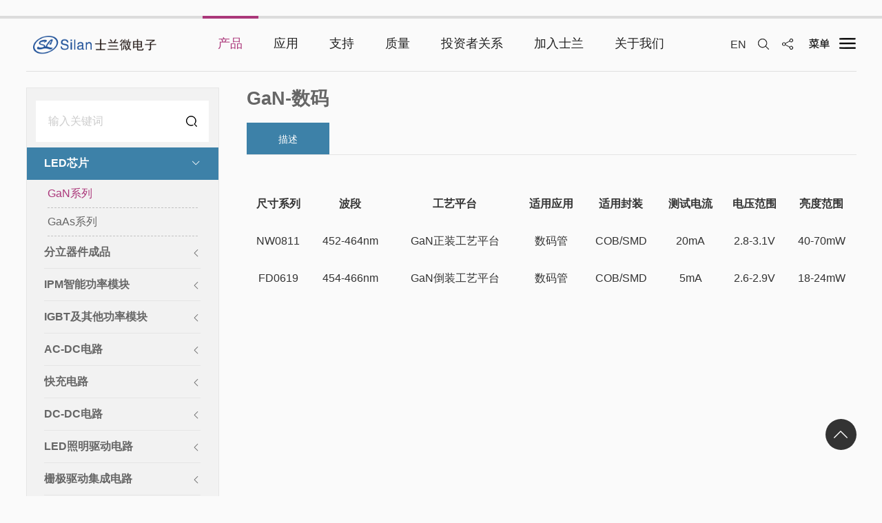

--- FILE ---
content_type: text/html; charset=UTF-8
request_url: https://www.silan.com.cn/index.php/product/details/2455.html
body_size: 141644
content:
<!DOCTYPE html>
<html class="">
<head>
<meta http-equiv="Content-Type" content="text/html; charset=UTF-8" />
<meta http-equiv="content-language" content="zh-CN" />
<meta name="viewport" content="width=device-width,initial-scale=1.0,user-scalable=no" />
<meta name="apple-mobile-web-app-capable" content="yes" />
<meta name="apple-mobile-web-app-status-bar-style" content="black" />
<meta name="format-detection" content="telephone=no" />
<meta name="Keywords" content="产品"/>
<meta name="Description" content="产品"/>
<meta name="author" content="博采网络-高端网站建设-http://www.bocweb.cn" />
<meta name="renderer" content="webkit">
<meta http-equiv="X-UA-Compatible" content="IE=Edge,chrome=1">
<title>GaN-数码-士兰微电子中文官网</title>
<link href="https://www.silan.com.cn/favicon.ico" rel="shortcut icon">
<script>
	var STATIC_URL = "https://www.silan.com.cn/bocweb/";
	var GLOBAL_URL = "https://www.silan.com.cn/";
	var UPLOAD_URL = "https://www.silan.com.cn/upload/";
	var SITE_URL   = "https://www.silan.com.cn/index.php/";
</script>
<link rel="stylesheet" href="https://www.silan.com.cn/bocweb/web/css/icon/iconfont.css?v=v1" type="text/css" media="screen" charset="utf-8"><link rel="stylesheet" href="https://www.silan.com.cn/bocweb/web/css/rem_reset.css?v=v1" type="text/css" media="screen" charset="utf-8"><link rel="stylesheet" href="https://www.silan.com.cn/bocweb/web/css/nece.css?v=v1" type="text/css" media="screen" charset="utf-8"><link rel="stylesheet" href="https://www.silan.com.cn/bocweb/web/css/reset.css?v=v1" type="text/css" media="screen" charset="utf-8"><link rel="stylesheet" href="https://www.silan.com.cn/bocweb/web/css/style.css?v=v1" type="text/css" media="screen" charset="utf-8"><script src="https://www.silan.com.cn/bocweb/web/js/jquery.min.js?v=v1" type="text/javascript" charset="utf-8"></script><script src="https://www.silan.com.cn/bocweb/js/jquery.easing.1.3.js?v=v1" type="text/javascript" charset="utf-8"></script><script src="https://www.silan.com.cn/bocweb/js/jquery.transit.js?v=v1" type="text/javascript" charset="utf-8"></script><link rel="stylesheet" href="https://www.silan.com.cn/bocweb/web/js/mCustomScrollbar.css?v=v1" type="text/css" media="screen" charset="utf-8"><script src="https://www.silan.com.cn/bocweb/web/js/mCustomScrollbar.js?v=v1" type="text/javascript" charset="utf-8"></script><script src="https://www.silan.com.cn/bocweb/js/html5.min.js?v=v1" type="text/javascript" charset="utf-8"></script><script src="https://www.silan.com.cn/bocweb/js/bocfe.js?v=v1" type="text/javascript" charset="utf-8"></script><script src="https://www.silan.com.cn/bocweb/js/plug.preload.js?v=v1" type="text/javascript" charset="utf-8"></script><link rel="stylesheet" href="https://www.silan.com.cn/bocweb/web/swiper/swiper.min.css?v=v1" type="text/css" media="screen" charset="utf-8"><script src="https://www.silan.com.cn/bocweb/web/swiper/swiper.min.js?v=v1" type="text/javascript" charset="utf-8"></script><script src="https://www.silan.com.cn/bocweb/web/js/lazyload.js?v=v1" type="text/javascript" charset="utf-8"></script><script>
$(function(){
	if($("div").hasClass("jbox") && $(window).innerWidth() >= 768){
        $(".jbox").mCustomScrollbar({
            axis:"y",
            mouseWheel:{ preventDefault:false }
        })
	}
	$("img").lazyload({
		effect: "fadeIn",
		threshold: 200,
		// event: 'click',
	});
})
</script>

</head>
<body class="application-body fa application-actives">
	﻿<header class="theaders">
    <div class="bocweb-header pcbox pd50">
        <div class="header">
            <div class="slwdz-butns">
                <div class="butns-top"><span></span></div>
                <div class="butns-bots f-cb">
                    <a href="https://www.silan.com.cn/index.php/product.html" class="items">
                        <div class="img">
                            <img class="i0" src="https://www.silan.com.cn/bocweb/web/img/jpg/k0.png?v=v1">
                            <img class="i1" src="https://www.silan.com.cn/bocweb/web/img/jpg/k1.png?v=v1">
                        </div>
                        <div class="span">产品</div>
                    </a>
                    <a href="https://www.silan.com.cn/index.php/application.html" class="items">
                        <div class="img">
                            <img class="i0" src="https://www.silan.com.cn/bocweb/web/img/jpg/k2.png?v=v1">
                            <img class="i1" src="https://www.silan.com.cn/bocweb/web/img/jpg/k3.png?v=v1">
                        </div>
                        <div class="span">应用</div>
                    </a>
                    <a href="https://www.silan.com.cn/index.php/serves.html" class="items">
                        <div class="img">
                            <img class="i0" src="https://www.silan.com.cn/bocweb/web/img/jpg/k4.png?v=v1">
                            <img class="i1" src="https://www.silan.com.cn/bocweb/web/img/jpg/k5.png?v=v1">
                        </div>
                        <div class="span">支持</div>
                    </a>
                    <a href="https://www.silan.com.cn/index.php/quality.html" class="items">
                        <div class="img">
                            <img class="i0" src="https://www.silan.com.cn/bocweb/web/img/jpg/k6.png?v=v1">
                            <img class="i1" src="https://www.silan.com.cn/bocweb/web/img/jpg/k7.png?v=v1">
                        </div>
                        <div class="span">质量</div>
                    </a>
                    <a target="_blank" href="http://rs.p5w.net/c/600460.shtml" class="items">
                        <div class="img">
                            <img class="i0" src="https://www.silan.com.cn/bocweb/web/img/jpg/k8.png?v=v1">
                            <img class="i1" src="https://www.silan.com.cn/bocweb/web/img/jpg/k9.png?v=v1">
                        </div>
                        <div class="span">投资者关系 </div>
                    </a>
                    <a href="https://www.silan.com.cn/index.php/about.html" class="items">
                        <div class="img">
                            <img class="i0" src="https://www.silan.com.cn/bocweb/web/img/jpg/k10.png?v=v1">
                            <img class="i1" src="https://www.silan.com.cn/bocweb/web/img/jpg/k11.png?v=v1">
                        </div>
                        <div class="span">关于我们 </div>
                    </a>
                </div>
            </div>

            <div class="head  f-cb">
                <a href="https://www.silan.com.cn/index.php/welcome.html" class="fl bocweb-logo">
                    <img src="https://www.silan.com.cn/bocweb/web/img/bocweb-logo.png?v=v1" alt="">
                </a>
                <div class="s-box">
                    <div class="li">
                        <a class="langs" href="/en">EN</a>
                    </div>
                    <div class="li">
                      <div class="sousuo span"></div>
                  </div>
                  <div class="bdsharebuttonbox bdshare li">
                      <a class="span fx" href="#" class="bds_tmore" data-cmd="more" title=""></a>
                  </div>
                  <div class="li "><div class="btn"></div></div>
              </div>
              <div class="bocweb-nav">
                <div  class="nav-li">
                    <a href="https://www.silan.com.cn/index.php/product.html"  class="nav-top"><span>产品</span></a>
                    <div class="nav-bot pro-fixed-menu a0 b">
                        <div class="fixedmenu">
                            <div class="ul">
                                                                                                <div class="li">
                                    <div class="li-top">
                                        <a href="https://www.silan.com.cn/index.php/product/index/72.html">分立器件成品</a>
                                    </div>
                                    <!-- <div class="li-bot">
                                        
                                        <a class="i" href="https://www.silan.com.cn/index.php/product/index/72.html">LVMOS</a>
                                        
                                        <a class="i" href="https://www.silan.com.cn/index.php/product/index/495.html">HVMOS</a>
                                        
                                        <a class="i" href="https://www.silan.com.cn/index.php/product/index/71.html">IGBT</a>
                                        
                                        <a class="i" href="https://www.silan.com.cn/index.php/product/index/484.html">SiC</a>
                                        
                                        <a class="i" href="https://www.silan.com.cn/index.php/product/index/501.html">Diode</a>
                                                                            </div> -->
                                    <div class="li-bot y-li-bot">
                                                                                    <div class="twoli">
                                                <a class="i" href="https://www.silan.com.cn/index.php/product/index/72.html">LVMOS</a>
                                                                                                <div class="three">
                                                                                                        <a class="is" href="https://www.silan.com.cn/index.php/product/index/478.html">Planar LVMOS</a>
                                                                                                        <a class="is" href="https://www.silan.com.cn/index.php/product/index/479.html">Normal Trench LVMOS</a>
                                                                                                        <a class="is" href="https://www.silan.com.cn/index.php/product/index/496.html">Split Gate Trench LVMOS</a>
                                                                                                        <a class="is" href="https://www.silan.com.cn/index.php/product/index/519.html">车规级MOS</a>
                                                                                                    </div>
                                                                                             </div>
                                                                                    <div class="twoli">
                                                <a class="i" href="https://www.silan.com.cn/index.php/product/index/495.html">HVMOS</a>
                                                                                                <div class="three">
                                                                                                        <a class="is" href="https://www.silan.com.cn/index.php/product/index/481.html">Planar HVMOS</a>
                                                                                                        <a class="is" href="https://www.silan.com.cn/index.php/product/index/482.html">Multi-Epi DPMOS</a>
                                                                                                        <a class="is" href="https://www.silan.com.cn/index.php/product/index/483.html">Trench DPMOS</a>
                                                                                                    </div>
                                                                                             </div>
                                                                                    <div class="twoli">
                                                <a class="i" href="https://www.silan.com.cn/index.php/product/index/71.html">IGBT</a>
                                                                                                <div class="three">
                                                                                                        <a class="is" href="https://www.silan.com.cn/index.php/product/index/497.html">Planar IGBT</a>
                                                                                                        <a class="is" href="https://www.silan.com.cn/index.php/product/index/498.html">Trench IGBT</a>
                                                                                                        <a class="is" href="https://www.silan.com.cn/index.php/product/index/499.html">SiC Hybrid IGBT</a>
                                                                                                        <a class="is" href="https://www.silan.com.cn/index.php/product/index/500.html">RC IGBT</a>
                                                                                                    </div>
                                                                                             </div>
                                                                                    <div class="twoli">
                                                <a class="i" href="https://www.silan.com.cn/index.php/product/index/484.html">SiC</a>
                                                                                                <div class="three">
                                                                                                        <a class="is" href="https://www.silan.com.cn/index.php/product/index/485.html">SiC MOS</a>
                                                                                                    </div>
                                                                                             </div>
                                                                                    <div class="twoli">
                                                <a class="i" href="https://www.silan.com.cn/index.php/product/index/501.html">Diode</a>
                                                                                                <div class="three">
                                                                                                        <a class="is" href="https://www.silan.com.cn/index.php/product/index/74.html">FRD</a>
                                                                                                    </div>
                                                                                             </div>
                                                                            </div>
                                    </div>
                                                                                                                                <div class="li">
                                    <div class="li-top">
                                        <a href="https://www.silan.com.cn/index.php/product/index/535.html">IPM智能功率模块</a>
                                    </div>
                                    <!-- <div class="li-bot">
                                        
                                        <a class="i" href="https://www.silan.com.cn/index.php/product/index/535.html">DIP-2V/SOP-2V</a>
                                        
                                        <a class="i" href="https://www.silan.com.cn/index.php/product/index/379.html">DIP-23/SOP-23</a>
                                        
                                        <a class="i" href="https://www.silan.com.cn/index.php/product/index/102.html">DIP-24</a>
                                        
                                        <a class="i" href="https://www.silan.com.cn/index.php/product/index/103.html">DIP-25</a>
                                        
                                        <a class="i" href="https://www.silan.com.cn/index.php/product/index/543.html">DIPQ25A</a>
                                        
                                        <a class="i" href="https://www.silan.com.cn/index.php/product/index/104.html">DIP-26</a>
                                        
                                        <a class="i" href="https://www.silan.com.cn/index.php/product/index/105.html">DIP-27</a>
                                        
                                        <a class="i" href="https://www.silan.com.cn/index.php/product/index/106.html">DIP-29</a>
                                        
                                        <a class="i" href="https://www.silan.com.cn/index.php/product/index/474.html">SOP-30</a>
                                        
                                        <a class="i" href="https://www.silan.com.cn/index.php/product/index/107.html">SOP-37</a>
                                        
                                        <a class="i" href="https://www.silan.com.cn/index.php/product/index/547.html">DIP-T46A</a>
                                                                            </div> -->
                                    <div class="li-bot y-li-bot">
                                                                                    <div class="twoli">
                                                <a class="i" href="https://www.silan.com.cn/index.php/product/index/535.html">DIP-2V/SOP-2V</a>
                                                                                             </div>
                                                                                    <div class="twoli">
                                                <a class="i" href="https://www.silan.com.cn/index.php/product/index/379.html">DIP-23/SOP-23</a>
                                                                                             </div>
                                                                                    <div class="twoli">
                                                <a class="i" href="https://www.silan.com.cn/index.php/product/index/102.html">DIP-24</a>
                                                                                             </div>
                                                                                    <div class="twoli">
                                                <a class="i" href="https://www.silan.com.cn/index.php/product/index/103.html">DIP-25</a>
                                                                                             </div>
                                                                                    <div class="twoli">
                                                <a class="i" href="https://www.silan.com.cn/index.php/product/index/543.html">DIPQ25A</a>
                                                                                             </div>
                                                                                    <div class="twoli">
                                                <a class="i" href="https://www.silan.com.cn/index.php/product/index/104.html">DIP-26</a>
                                                                                             </div>
                                                                                    <div class="twoli">
                                                <a class="i" href="https://www.silan.com.cn/index.php/product/index/105.html">DIP-27</a>
                                                                                             </div>
                                                                                    <div class="twoli">
                                                <a class="i" href="https://www.silan.com.cn/index.php/product/index/106.html">DIP-29</a>
                                                                                             </div>
                                                                                    <div class="twoli">
                                                <a class="i" href="https://www.silan.com.cn/index.php/product/index/474.html">SOP-30</a>
                                                                                             </div>
                                                                                    <div class="twoli">
                                                <a class="i" href="https://www.silan.com.cn/index.php/product/index/107.html">SOP-37</a>
                                                                                             </div>
                                                                                    <div class="twoli">
                                                <a class="i" href="https://www.silan.com.cn/index.php/product/index/547.html">DIP-T46A</a>
                                                                                             </div>
                                                                            </div>
                                    </div>
                                                                                                                                <div class="li">
                                    <div class="li-top">
                                        <a href="https://www.silan.com.cn/index.php/product/index/108.html">IGBT及其他功率模块</a>
                                    </div>
                                    <!-- <div class="li-bot">
                                        
                                        <a class="i" href="https://www.silan.com.cn/index.php/product/index/108.html">汽车模块</a>
                                        
                                        <a class="i" href="https://www.silan.com.cn/index.php/product/index/109.html">工业模块</a>
                                                                            </div> -->
                                    <div class="li-bot y-li-bot">
                                                                                    <div class="twoli">
                                                <a class="i" href="https://www.silan.com.cn/index.php/product/index/108.html">汽车模块</a>
                                                                                             </div>
                                                                                    <div class="twoli">
                                                <a class="i" href="https://www.silan.com.cn/index.php/product/index/109.html">工业模块</a>
                                                                                             </div>
                                                                            </div>
                                    </div>
                                                                                                                                <div class="li">
                                    <div class="li-top">
                                        <a href="https://www.silan.com.cn/index.php/product/index/110.html">AC-DC电路</a>
                                    </div>
                                    <!-- <div class="li-bot">
                                        
                                        <a class="i" href="https://www.silan.com.cn/index.php/product/index/110.html">SSR反激控制电路</a>
                                        
                                        <a class="i" href="https://www.silan.com.cn/index.php/product/index/111.html">PSR反激控制电路</a>
                                        
                                        <a class="i" href="https://www.silan.com.cn/index.php/product/index/113.html">同步整流电路</a>
                                        
                                        <a class="i" href="https://www.silan.com.cn/index.php/product/index/112.html">非隔离控制电路</a>
                                        
                                        <a class="i" href="https://www.silan.com.cn/index.php/product/index/412.html">PFC驱动电路</a>
                                                                            </div> -->
                                    <div class="li-bot y-li-bot">
                                                                                    <div class="twoli">
                                                <a class="i" href="https://www.silan.com.cn/index.php/product/index/110.html">SSR反激控制电路</a>
                                                                                             </div>
                                                                                    <div class="twoli">
                                                <a class="i" href="https://www.silan.com.cn/index.php/product/index/111.html">PSR反激控制电路</a>
                                                                                             </div>
                                                                                    <div class="twoli">
                                                <a class="i" href="https://www.silan.com.cn/index.php/product/index/113.html">同步整流电路</a>
                                                                                             </div>
                                                                                    <div class="twoli">
                                                <a class="i" href="https://www.silan.com.cn/index.php/product/index/112.html">非隔离控制电路</a>
                                                                                             </div>
                                                                                    <div class="twoli">
                                                <a class="i" href="https://www.silan.com.cn/index.php/product/index/412.html">PFC驱动电路</a>
                                                                                             </div>
                                                                            </div>
                                    </div>
                                                                                                                                <div class="li">
                                    <div class="li-top">
                                        <a href="https://www.silan.com.cn/index.php/product/index/117.html">快充电路</a>
                                    </div>
                                    <!-- <div class="li-bot">
                                        
                                        <a class="i" href="https://www.silan.com.cn/index.php/product/index/117.html">移动电源快充电路</a>
                                        
                                        <a class="i" href="https://www.silan.com.cn/index.php/product/index/118.html">车充快充电路</a>
                                        
                                        <a class="i" href="https://www.silan.com.cn/index.php/product/index/475.html">快充协议电路</a>
                                                                            </div> -->
                                    <div class="li-bot y-li-bot">
                                                                                    <div class="twoli">
                                                <a class="i" href="https://www.silan.com.cn/index.php/product/index/117.html">移动电源快充电路</a>
                                                                                             </div>
                                                                                    <div class="twoli">
                                                <a class="i" href="https://www.silan.com.cn/index.php/product/index/118.html">车充快充电路</a>
                                                                                             </div>
                                                                                    <div class="twoli">
                                                <a class="i" href="https://www.silan.com.cn/index.php/product/index/475.html">快充协议电路</a>
                                                                                             </div>
                                                                            </div>
                                    </div>
                                                                                                                                <div class="li">
                                    <div class="li-top">
                                        <a href="https://www.silan.com.cn/index.php/product/index/119.html">DC-DC电路</a>
                                    </div>
                                    <!-- <div class="li-bot">
                                        
                                        <a class="i" href="https://www.silan.com.cn/index.php/product/index/119.html">DC-DC 转换电路</a>
                                        
                                        <a class="i" href="https://www.silan.com.cn/index.php/product/index/120.html">以太网供电（POE）电路</a>
                                                                            </div> -->
                                    <div class="li-bot y-li-bot">
                                                                                    <div class="twoli">
                                                <a class="i" href="https://www.silan.com.cn/index.php/product/index/119.html">DC-DC 转换电路</a>
                                                                                             </div>
                                                                                    <div class="twoli">
                                                <a class="i" href="https://www.silan.com.cn/index.php/product/index/120.html">以太网供电（POE）电路</a>
                                                                                             </div>
                                                                            </div>
                                    </div>
                                                                                                                                <div class="li">
                                    <div class="li-top">
                                        <a href="https://www.silan.com.cn/index.php/product/index/121.html">LED照明驱动电路</a>
                                    </div>
                                    <!-- <div class="li-bot">
                                        
                                        <a class="i" href="https://www.silan.com.cn/index.php/product/index/121.html">通用LED照明驱动电路</a>
                                        
                                        <a class="i" href="https://www.silan.com.cn/index.php/product/index/122.html">LED调光驱动电路</a>
                                        
                                        <a class="i" href="https://www.silan.com.cn/index.php/product/index/544.html">LED车灯驱动</a>
                                        
                                        <a class="i" href="https://www.silan.com.cn/index.php/product/index/545.html">低压电机驱动</a>
                                        
                                        <a class="i" href="https://www.silan.com.cn/index.php/product/index/546.html">智能功率开关</a>
                                                                            </div> -->
                                    <div class="li-bot y-li-bot">
                                                                                    <div class="twoli">
                                                <a class="i" href="https://www.silan.com.cn/index.php/product/index/121.html">通用LED照明驱动电路</a>
                                                                                             </div>
                                                                                    <div class="twoli">
                                                <a class="i" href="https://www.silan.com.cn/index.php/product/index/122.html">LED调光驱动电路</a>
                                                                                             </div>
                                                                                    <div class="twoli">
                                                <a class="i" href="https://www.silan.com.cn/index.php/product/index/544.html">LED车灯驱动</a>
                                                                                             </div>
                                                                                    <div class="twoli">
                                                <a class="i" href="https://www.silan.com.cn/index.php/product/index/545.html">低压电机驱动</a>
                                                                                             </div>
                                                                                    <div class="twoli">
                                                <a class="i" href="https://www.silan.com.cn/index.php/product/index/546.html">智能功率开关</a>
                                                                                             </div>
                                                                            </div>
                                    </div>
                                                                                                                                <div class="li">
                                    <div class="li-top">
                                        <a href="https://www.silan.com.cn/index.php/product/index/124.html">栅极驱动集成电路</a>
                                    </div>
                                    <!-- <div class="li-bot">
                                        
                                        <a class="i" href="https://www.silan.com.cn/index.php/product/index/124.html">单半桥驱动</a>
                                        
                                        <a class="i" href="https://www.silan.com.cn/index.php/product/index/125.html">三半桥驱动</a>
                                        
                                        <a class="i" href="https://www.silan.com.cn/index.php/product/index/413.html">PFC IGBT栅极驱动</a>
                                                                            </div> -->
                                    <div class="li-bot y-li-bot">
                                                                                    <div class="twoli">
                                                <a class="i" href="https://www.silan.com.cn/index.php/product/index/124.html">单半桥驱动</a>
                                                                                             </div>
                                                                                    <div class="twoli">
                                                <a class="i" href="https://www.silan.com.cn/index.php/product/index/125.html">三半桥驱动</a>
                                                                                             </div>
                                                                                    <div class="twoli">
                                                <a class="i" href="https://www.silan.com.cn/index.php/product/index/413.html">PFC IGBT栅极驱动</a>
                                                                                             </div>
                                                                            </div>
                                    </div>
                                                                                                                                <div class="li">
                                    <div class="li-top">
                                        <a href="https://www.silan.com.cn/index.php/product/index/127.html">MEMS传感器电路</a>
                                    </div>
                                    <!-- <div class="li-bot">
                                        
                                        <a class="i" href="https://www.silan.com.cn/index.php/product/index/127.html">三轴加速度传感器</a>
                                        
                                        <a class="i" href="https://www.silan.com.cn/index.php/product/index/529.html">六轴惯性传感器</a>
                                        
                                        <a class="i" href="https://www.silan.com.cn/index.php/product/index/320.html">环境光和距离传感器</a>
                                        
                                        <a class="i" href="https://www.silan.com.cn/index.php/product/index/322.html">心率传感器</a>
                                        
                                        <a class="i" href="https://www.silan.com.cn/index.php/product/index/323.html">硅麦克风传感器</a>
                                                                            </div> -->
                                    <div class="li-bot y-li-bot">
                                                                                    <div class="twoli">
                                                <a class="i" href="https://www.silan.com.cn/index.php/product/index/127.html">三轴加速度传感器</a>
                                                                                             </div>
                                                                                    <div class="twoli">
                                                <a class="i" href="https://www.silan.com.cn/index.php/product/index/529.html">六轴惯性传感器</a>
                                                                                             </div>
                                                                                    <div class="twoli">
                                                <a class="i" href="https://www.silan.com.cn/index.php/product/index/320.html">环境光和距离传感器</a>
                                                                                             </div>
                                                                                    <div class="twoli">
                                                <a class="i" href="https://www.silan.com.cn/index.php/product/index/322.html">心率传感器</a>
                                                                                             </div>
                                                                                    <div class="twoli">
                                                <a class="i" href="https://www.silan.com.cn/index.php/product/index/323.html">硅麦克风传感器</a>
                                                                                             </div>
                                                                            </div>
                                    </div>
                                                                                                                                <div class="li">
                                    <div class="li-top">
                                        <a href="https://www.silan.com.cn/index.php/product/index/128.html">MCU电路</a>
                                    </div>
                                    <!-- <div class="li-bot">
                                        
                                        <a class="i" href="https://www.silan.com.cn/index.php/product/index/128.html">8位MCU</a>
                                        
                                        <a class="i" href="https://www.silan.com.cn/index.php/product/index/131.html">32位MCU</a>
                                        
                                        <a class="i" href="https://www.silan.com.cn/index.php/product/index/132.html">集成驱动MCU</a>
                                                                            </div> -->
                                    <div class="li-bot y-li-bot">
                                                                                    <div class="twoli">
                                                <a class="i" href="https://www.silan.com.cn/index.php/product/index/128.html">8位MCU</a>
                                                                                             </div>
                                                                                    <div class="twoli">
                                                <a class="i" href="https://www.silan.com.cn/index.php/product/index/131.html">32位MCU</a>
                                                                                             </div>
                                                                                    <div class="twoli">
                                                <a class="i" href="https://www.silan.com.cn/index.php/product/index/132.html">集成驱动MCU</a>
                                                                                             </div>
                                                                            </div>
                                    </div>
                                                                                                                                <div class="li">
                                    <div class="li-top">
                                        <a href="https://www.silan.com.cn/index.php/product/index/133.html">数字音视频电路</a>
                                    </div>
                                    <!-- <div class="li-bot">
                                        
                                        <a class="i" href="https://www.silan.com.cn/index.php/product/index/133.html">CD SERVO</a>
                                        
                                        <a class="i" href="https://www.silan.com.cn/index.php/product/index/134.html">音频编解码</a>
                                        
                                        <a class="i" href="https://www.silan.com.cn/index.php/product/index/136.html">智能语音</a>
                                                                            </div> -->
                                    <div class="li-bot y-li-bot">
                                                                                    <div class="twoli">
                                                <a class="i" href="https://www.silan.com.cn/index.php/product/index/133.html">CD SERVO</a>
                                                                                             </div>
                                                                                    <div class="twoli">
                                                <a class="i" href="https://www.silan.com.cn/index.php/product/index/134.html">音频编解码</a>
                                                                                             </div>
                                                                                    <div class="twoli">
                                                <a class="i" href="https://www.silan.com.cn/index.php/product/index/136.html">智能语音</a>
                                                                                             </div>
                                                                            </div>
                                    </div>
                                                                                                                                <div class="li">
                                    <div class="li-top">
                                        <a href="https://www.silan.com.cn/index.php/product/index/139.html">专用ASIC电路</a>
                                    </div>
                                    <!-- <div class="li-bot">
                                        
                                        <a class="i" href="https://www.silan.com.cn/index.php/product/index/139.html">双极PWM控制器</a>
                                        
                                        <a class="i" href="https://www.silan.com.cn/index.php/product/index/414.html">双极DC-DC</a>
                                        
                                        <a class="i" href="https://www.silan.com.cn/index.php/product/index/137.html">LDO</a>
                                        
                                        <a class="i" href="https://www.silan.com.cn/index.php/product/index/145.html">音量音效控制电路</a>
                                        
                                        <a class="i" href="https://www.silan.com.cn/index.php/product/index/422.html">直流驱动电路</a>
                                        
                                        <a class="i" href="https://www.silan.com.cn/index.php/product/index/424.html">达林顿电路</a>
                                        
                                        <a class="i" href="https://www.silan.com.cn/index.php/product/index/453.html">逻辑开关&电平转换</a>
                                        
                                        <a class="i" href="https://www.silan.com.cn/index.php/product/index/455.html">运算放大器电路</a>
                                        
                                        <a class="i" href="https://www.silan.com.cn/index.php/product/index/457.html">比较器电路</a>
                                        
                                        <a class="i" href="https://www.silan.com.cn/index.php/product/index/465.html">基准电路</a>
                                        
                                        <a class="i" href="https://www.silan.com.cn/index.php/product/index/473.html">线性降压电路</a>
                                        
                                        <a class="i" href="https://www.silan.com.cn/index.php/product/index/476.html">音频电路</a>
                                                                            </div> -->
                                    <div class="li-bot y-li-bot">
                                                                                    <div class="twoli">
                                                <a class="i" href="https://www.silan.com.cn/index.php/product/index/139.html">双极PWM控制器</a>
                                                                                             </div>
                                                                                    <div class="twoli">
                                                <a class="i" href="https://www.silan.com.cn/index.php/product/index/414.html">双极DC-DC</a>
                                                                                             </div>
                                                                                    <div class="twoli">
                                                <a class="i" href="https://www.silan.com.cn/index.php/product/index/137.html">LDO</a>
                                                                                             </div>
                                                                                    <div class="twoli">
                                                <a class="i" href="https://www.silan.com.cn/index.php/product/index/145.html">音量音效控制电路</a>
                                                                                             </div>
                                                                                    <div class="twoli">
                                                <a class="i" href="https://www.silan.com.cn/index.php/product/index/422.html">直流驱动电路</a>
                                                                                             </div>
                                                                                    <div class="twoli">
                                                <a class="i" href="https://www.silan.com.cn/index.php/product/index/424.html">达林顿电路</a>
                                                                                             </div>
                                                                                    <div class="twoli">
                                                <a class="i" href="https://www.silan.com.cn/index.php/product/index/453.html">逻辑开关&电平转换</a>
                                                                                             </div>
                                                                                    <div class="twoli">
                                                <a class="i" href="https://www.silan.com.cn/index.php/product/index/455.html">运算放大器电路</a>
                                                                                             </div>
                                                                                    <div class="twoli">
                                                <a class="i" href="https://www.silan.com.cn/index.php/product/index/457.html">比较器电路</a>
                                                                                             </div>
                                                                                    <div class="twoli">
                                                <a class="i" href="https://www.silan.com.cn/index.php/product/index/465.html">基准电路</a>
                                                                                             </div>
                                                                                    <div class="twoli">
                                                <a class="i" href="https://www.silan.com.cn/index.php/product/index/473.html">线性降压电路</a>
                                                                                             </div>
                                                                                    <div class="twoli">
                                                <a class="i" href="https://www.silan.com.cn/index.php/product/index/476.html">音频电路</a>
                                                                                             </div>
                                                                            </div>
                                    </div>
                                                                                                                                <div class="li">
                                    <div class="li-top">
                                        <a href="https://www.silan.com.cn/index.php/product/index/352.html">LED芯片</a>
                                    </div>
                                    <!-- <div class="li-bot">
                                        
                                        <a class="i" href="https://www.silan.com.cn/index.php/product/index/352.html">GaN系列</a>
                                        
                                        <a class="i" href="https://www.silan.com.cn/index.php/product/index/353.html">GaAs系列</a>
                                                                            </div> -->
                                    <div class="li-bot y-li-bot">
                                                                                    <div class="twoli">
                                                <a class="i" href="https://www.silan.com.cn/index.php/product/index/352.html">GaN系列</a>
                                                                                             </div>
                                                                                    <div class="twoli">
                                                <a class="i" href="https://www.silan.com.cn/index.php/product/index/353.html">GaAs系列</a>
                                                                                             </div>
                                                                            </div>
                                    </div>
                                                                                            </div>
                        </div>
                    </div>
                </div>
                <div  class="nav-li">
                    <a href="https://www.silan.com.cn/index.php/application.html"  class="nav-top"><span>应用</span></a>
                    <div class="nav-bot pro-fixed-menu b0 b">
                        <div class="fixedmenu">
                            <div class="ul">
                                                                <div class="li">
                                    <div class="li-top">
                                        <a href="https://www.silan.com.cn/index.php/application/index/20/187.html">家电</a>
                                    </div>
                                                                        <div class="li-bot">
                                                                                <a class="i" href="https://www.silan.com.cn/index.php/application/index/20/187.html">空调室外</a>
                                                                                <a class="i" href="https://www.silan.com.cn/index.php/application/index/20/186.html">空调室内</a>
                                                                                <a class="i" href="https://www.silan.com.cn/index.php/application/index/20/375.html">洗衣机</a>
                                                                                <a class="i" href="https://www.silan.com.cn/index.php/application/index/20/180.html">冰箱</a>
                                                                                <a class="i" href="https://www.silan.com.cn/index.php/application/index/20/182.html">风扇</a>
                                                                                <a class="i" href="https://www.silan.com.cn/index.php/application/index/20/194.html">油烟机</a>
                                                                                <a class="i" href="https://www.silan.com.cn/index.php/application/index/20/189.html">空气净化器</a>
                                                                                <a class="i" href="https://www.silan.com.cn/index.php/application/index/20/193.html">洗碗机水泵</a>
                                                                                <a class="i" href="https://www.silan.com.cn/index.php/application/index/20/195.html">小家电</a>
                                                                                <a class="i" href="https://www.silan.com.cn/index.php/application/index/20/325.html">电动工具</a>
                                                                                <a class="i" href="https://www.silan.com.cn/index.php/application/index/20/392.html">水泵</a>
                                                                                <a class="i" href="https://www.silan.com.cn/index.php/application/index/20/425.html">继电器驱动</a>
                                                                                <a class="i" href="https://www.silan.com.cn/index.php/application/index/20/426.html">直流照明驱动</a>
                                                                                <a class="i" href="https://www.silan.com.cn/index.php/application/index/20/427.html">步进电机驱动</a>
                                                                                <a class="i" href="https://www.silan.com.cn/index.php/application/index/20/428.html">电磁阀</a>
                                                                            </div>
                                                                    </div>
                                                                <div class="li">
                                    <div class="li-top">
                                        <a href="https://www.silan.com.cn/index.php/application/index/9/324.html">工业</a>
                                    </div>
                                                                        <div class="li-bot">
                                                                                <a class="i" href="https://www.silan.com.cn/index.php/application/index/9/324.html">电动车</a>
                                                                                <a class="i" href="https://www.silan.com.cn/index.php/application/index/9/14.html">变频器</a>
                                                                                <a class="i" href="https://www.silan.com.cn/index.php/application/index/9/196.html">低功率变频器</a>
                                                                                <a class="i" href="https://www.silan.com.cn/index.php/application/index/9/197.html">电动工具</a>
                                                                                <a class="i" href="https://www.silan.com.cn/index.php/application/index/9/198.html">电焊机</a>
                                                                                <a class="i" href="https://www.silan.com.cn/index.php/application/index/9/199.html">电机逆变器</a>
                                                                                <a class="i" href="https://www.silan.com.cn/index.php/application/index/9/200.html">电瓶车充电器</a>
                                                                                <a class="i" href="https://www.silan.com.cn/index.php/application/index/9/202.html">对讲机</a>
                                                                                <a class="i" href="https://www.silan.com.cn/index.php/application/index/9/205.html">光伏逆变器</a>
                                                                                <a class="i" href="https://www.silan.com.cn/index.php/application/index/9/409.html">低压半桥驱动</a>
                                                                                <a class="i" href="https://www.silan.com.cn/index.php/application/index/9/429.html">无刷直流风扇</a>
                                                                                <a class="i" href="https://www.silan.com.cn/index.php/application/index/9/430.html">无刷直流电机</a>
                                                                                <a class="i" href="https://www.silan.com.cn/index.php/application/index/9/450.html">通信基站</a>
                                                                                <a class="i" href="https://www.silan.com.cn/index.php/application/index/9/451.html">安防摄像头</a>
                                                                            </div>
                                                                    </div>
                                                                <div class="li">
                                    <div class="li-top">
                                        <a href="https://www.silan.com.cn/index.php/application/index/211/212.html">LED照明</a>
                                    </div>
                                                                        <div class="li-bot">
                                                                                <a class="i" href="https://www.silan.com.cn/index.php/application/index/211/212.html">射灯</a>
                                                                                <a class="i" href="https://www.silan.com.cn/index.php/application/index/211/213.html">车灯</a>
                                                                                <a class="i" href="https://www.silan.com.cn/index.php/application/index/211/215.html">吸顶灯</a>
                                                                                <a class="i" href="https://www.silan.com.cn/index.php/application/index/211/216.html">筒灯</a>
                                                                                <a class="i" href="https://www.silan.com.cn/index.php/application/index/211/217.html">路灯</a>
                                                                                <a class="i" href="https://www.silan.com.cn/index.php/application/index/211/218.html">球泡灯</a>
                                                                                <a class="i" href="https://www.silan.com.cn/index.php/application/index/211/220.html">PAR灯</a>
                                                                                <a class="i" href="https://www.silan.com.cn/index.php/application/index/211/221.html">T5/T8 LED灯具</a>
                                                                                <a class="i" href="https://www.silan.com.cn/index.php/application/index/211/376.html">AC输入LED照明</a>
                                                                                <a class="i" href="https://www.silan.com.cn/index.php/application/index/211/377.html">调光LED驱动</a>
                                                                                <a class="i" href="https://www.silan.com.cn/index.php/application/index/211/378.html">智能LED驱动</a>
                                                                                <a class="i" href="https://www.silan.com.cn/index.php/application/index/211/452.html">LED调光</a>
                                                                            </div>
                                                                    </div>
                                                                <div class="li">
                                    <div class="li-top">
                                        <a href="https://www.silan.com.cn/index.php/application/index/16/469.html">汽车</a>
                                    </div>
                                                                        <div class="li-bot">
                                                                                <a class="i" href="https://www.silan.com.cn/index.php/application/index/16/469.html">车载充电机OBC</a>
                                                                                <a class="i" href="https://www.silan.com.cn/index.php/application/index/16/454.html">新能源汽车驱动</a>
                                                                                <a class="i" href="https://www.silan.com.cn/index.php/application/index/16/506.html">汽车空调压机</a>
                                                                            </div>
                                                                    </div>
                                                                <div class="li">
                                    <div class="li-top">
                                        <a href="https://www.silan.com.cn/index.php/application/index/209/244.html">消费类电子</a>
                                    </div>
                                                                        <div class="li-bot">
                                                                                <a class="i" href="https://www.silan.com.cn/index.php/application/index/209/244.html">AC-DC开关电源</a>
                                                                                <a class="i" href="https://www.silan.com.cn/index.php/application/index/209/245.html">DC-DC电源转换器</a>
                                                                                <a class="i" href="https://www.silan.com.cn/index.php/application/index/209/248.html">LCD驱动</a>
                                                                                <a class="i" href="https://www.silan.com.cn/index.php/application/index/209/258.html">充电器</a>
                                                                                <a class="i" href="https://www.silan.com.cn/index.php/application/index/209/263.html">多功能遥控器</a>
                                                                                <a class="i" href="https://www.silan.com.cn/index.php/application/index/209/265.html">高压H桥PWM马达驱动</a>
                                                                                <a class="i" href="https://www.silan.com.cn/index.php/application/index/209/266.html">个人医疗设备</a>
                                                                                <a class="i" href="https://www.silan.com.cn/index.php/application/index/209/273.html">密码锁</a>
                                                                                <a class="i" href="https://www.silan.com.cn/index.php/application/index/209/274.html">平板显示器</a>
                                                                                <a class="i" href="https://www.silan.com.cn/index.php/application/index/209/276.html">适配器</a>
                                                                                <a class="i" href="https://www.silan.com.cn/index.php/application/index/209/278.html">手环</a>
                                                                                <a class="i" href="https://www.silan.com.cn/index.php/application/index/209/279.html">手机配件</a>
                                                                                <a class="i" href="https://www.silan.com.cn/index.php/application/index/209/283.html">稳压电路</a>
                                                                                <a class="i" href="https://www.silan.com.cn/index.php/application/index/209/284.html">小型伺服电机控制</a>
                                                                                <a class="i" href="https://www.silan.com.cn/index.php/application/index/209/287.html">移动电源</a>
                                                                                <a class="i" href="https://www.silan.com.cn/index.php/application/index/209/288.html">音响设备</a>
                                                                                <a class="i" href="https://www.silan.com.cn/index.php/application/index/209/289.html">自学习遥控器</a>
                                                                                <a class="i" href="https://www.silan.com.cn/index.php/application/index/209/290.html">手机</a>
                                                                                <a class="i" href="https://www.silan.com.cn/index.php/application/index/209/291.html">体感遥控器</a>
                                                                                <a class="i" href="https://www.silan.com.cn/index.php/application/index/209/292.html">导航仪</a>
                                                                                <a class="i" href="https://www.silan.com.cn/index.php/application/index/209/293.html">遥控器</a>
                                                                                <a class="i" href="https://www.silan.com.cn/index.php/application/index/209/296.html">空调遥控器</a>
                                                                                <a class="i" href="https://www.silan.com.cn/index.php/application/index/209/396.html">电机控制</a>
                                                                                <a class="i" href="https://www.silan.com.cn/index.php/application/index/209/397.html">电源管理</a>
                                                                                <a class="i" href="https://www.silan.com.cn/index.php/application/index/209/398.html">智能仪表</a>
                                                                                <a class="i" href="https://www.silan.com.cn/index.php/application/index/209/399.html">面板显示</a>
                                                                                <a class="i" href="https://www.silan.com.cn/index.php/application/index/209/400.html">无线节点</a>
                                                                                <a class="i" href="https://www.silan.com.cn/index.php/application/index/209/401.html">HID</a>
                                                                                <a class="i" href="https://www.silan.com.cn/index.php/application/index/209/402.html">办公自动化</a>
                                                                                <a class="i" href="https://www.silan.com.cn/index.php/application/index/209/403.html">物联网模组</a>
                                                                                <a class="i" href="https://www.silan.com.cn/index.php/application/index/209/228.html">电子香烟</a>
                                                                                <a class="i" href="https://www.silan.com.cn/index.php/application/index/209/466.html">PC</a>
                                                                            </div>
                                                                    </div>
                                                                <div class="li">
                                    <div class="li-top">
                                        <a href="https://www.silan.com.cn/index.php/application/index/210/222.html">影音设备</a>
                                    </div>
                                                                        <div class="li-bot">
                                                                                <a class="i" href="https://www.silan.com.cn/index.php/application/index/210/222.html">CD播放机</a>
                                                                                <a class="i" href="https://www.silan.com.cn/index.php/application/index/210/235.html">开关电源</a>
                                                                                <a class="i" href="https://www.silan.com.cn/index.php/application/index/210/237.html">汽车音响</a>
                                                                                <a class="i" href="https://www.silan.com.cn/index.php/application/index/210/241.html">台式音响</a>
                                                                                <a class="i" href="https://www.silan.com.cn/index.php/application/index/210/389.html">音频处理系统</a>
                                                                                <a class="i" href="https://www.silan.com.cn/index.php/application/index/210/390.html">拉杆音响</a>
                                                                                <a class="i" href="https://www.silan.com.cn/index.php/application/index/210/391.html">Soundbar</a>
                                                                            </div>
                                                                    </div>
                                                                <div class="li">
                                    <div class="li-top">
                                        <a href="https://www.silan.com.cn/index.php/application/index/355/356.html">LED芯片</a>
                                    </div>
                                                                        <div class="li-bot">
                                                                                <a class="i" href="https://www.silan.com.cn/index.php/application/index/355/356.html">通用照明</a>
                                                                                <a class="i" href="https://www.silan.com.cn/index.php/application/index/355/524.html">商用照明</a>
                                                                                <a class="i" href="https://www.silan.com.cn/index.php/application/index/355/365.html">植物照明</a>
                                                                                <a class="i" href="https://www.silan.com.cn/index.php/application/index/355/525.html">移动照明</a>
                                                                                <a class="i" href="https://www.silan.com.cn/index.php/application/index/355/363.html">景观照明</a>
                                                                                <a class="i" href="https://www.silan.com.cn/index.php/application/index/355/357.html">手机背光</a>
                                                                                <a class="i" href="https://www.silan.com.cn/index.php/application/index/355/523.html">背光</a>
                                                                                <a class="i" href="https://www.silan.com.cn/index.php/application/index/355/359.html">车灯</a>
                                                                                <a class="i" href="https://www.silan.com.cn/index.php/application/index/355/526.html">后装车灯</a>
                                                                                <a class="i" href="https://www.silan.com.cn/index.php/application/index/355/521.html">白电</a>
                                                                                <a class="i" href="https://www.silan.com.cn/index.php/application/index/355/360.html">显示屏</a>
                                                                                <a class="i" href="https://www.silan.com.cn/index.php/application/index/355/362.html">数码</a>
                                                                                <a class="i" href="https://www.silan.com.cn/index.php/application/index/355/358.html">闪光灯</a>
                                                                                <a class="i" href="https://www.silan.com.cn/index.php/application/index/355/527.html">补光灯</a>
                                                                                <a class="i" href="https://www.silan.com.cn/index.php/application/index/355/364.html">舞台灯</a>
                                                                                <a class="i" href="https://www.silan.com.cn/index.php/application/index/355/522.html">广告灯</a>
                                                                                <a class="i" href="https://www.silan.com.cn/index.php/application/index/355/528.html">摄影灯</a>
                                                                            </div>
                                                                    </div>
                                                            </div>
                        </div>
                    </div>
                </div>
                <div  class="nav-li k">
                    <a href="https://www.silan.com.cn/index.php/serves.html"  class="nav-top"><span>支持</span></a>
                    <div class="nav-bot">
                        <a class="li" href="https://www.silan.com.cn/index.php/serves.html#uid0"><span>服务与支持</span></a>
                        <a class="li" href="https://www.silan.com.cn/index.php/serves.html#uid1"><span>销售网络</span></a>
                        <!-- <a class="li" href="https://www.silan.com.cn/index.php/serves.html#uid2"><span>国外代理网络</span></a> -->
                    </div>

                </div>
                <div  class="nav-li k">
                    <a href="https://www.silan.com.cn/index.php/quality.html?id=0"  class="nav-top"><span>质量</span></a>
                    <div class="nav-bot">
                        <a class="li" href="https://www.silan.com.cn/index.php/quality.html?id=0"><span>SGS报告</span></a>
                        <a class="li" href="https://www.silan.com.cn/index.php/quality.html?id=1"><span>封装外形图</span></a>
                        <a class="li" href="https://www.silan.com.cn/index.php/quality.html?id=2"><span>绿色产品生产</span></a>
                        <a class="li" href="https://www.silan.com.cn/index.php/quality.html?id=3"><span>质量方针/目标</span></a>
                        <a class="li" href="https://www.silan.com.cn/index.php/quality.html?id=4"><span>环境安全方针/目标</span></a>
                        <a class="li" href="https://www.silan.com.cn/index.php/quality.html?id=5"><span>质量控制体系介绍</span></a>
                        <a class="li" href="https://www.silan.com.cn/index.php/quality.html?id=6"><span>管理体系认证</span></a>
                        <a class="li" href="https://www.silan.com.cn/index.php/quality.html?id=7"><span>RoHS物质声明书</span></a>
                        <a class="li" href="https://www.silan.com.cn/index.php/quality.html?id=8"><span>REACH物质声明书</span></a>
                        <a class="li" href="https://www.silan.com.cn/index.php/quality.html?id=9"><span>不使用冲突矿产声明</span></a>
                        <a class="li" href="https://www.silan.com.cn/index.php/quality.html?id=10"><span>绿色倡议</span></a>
                    </div>
                </div>
                <div class="nav-li k">
                    <a target="_blank" href="http://rs.p5w.net/c/600460.shtml"  class="nav-top"><span> 投资者关系</span></a>
                </div>
                <div  class="nav-li k">
                    <a href="https://www.silan.com.cn/index.php/about/join.html" class="nav-top"><span>加入士兰</span></a>
                    <div class="nav-bot">
                        <a class="li" href="https://www.silan.com.cn/index.php/about/join.html"><span>加入士兰</span></a>
                        <a class="li" href="https://www.silan.com.cn/index.php/about/social.html"><span>社会招聘</span></a>
                        <a class="li" href="https://www.silan.com.cn/index.php/about/post.html"><span>校园招聘</span></a>
                        <a class="li" href="https://www.silan.com.cn/index.php/about/inside.html"><span>人在士兰</span></a>
                        
                    </div>


                </div>
                <div  class="nav-li k">
                    <a href="https://www.silan.com.cn/index.php/about.html" class="nav-top"><span>关于我们</span></a>
                    <div class="nav-bot">
                        <a class="li" href="https://www.silan.com.cn/index.php/about.html"><span>关于我们</span></a>
                        <!-- <a class="li" href="https://www.silan.com.cn/index.php/about/join.html"><span>招贤纳士</span></a> -->
                        <a class="li" href="https://www.silan.com.cn/index.php/news.html"><span>新闻资讯</span></a>
                        <a class="li" href="https://www.silan.com.cn/index.php/responsibility.html"><span>社会责任</span></a>
                        <a class="li" href="https://www.silan.com.cn/index.php/about/contacts.html"><span>分子公司</span></a>
                        
                    </div>
                </div>
            </div>
        </div>
    </div>
</div>
</header>
<div class="video-content 1">
    <div class="video-fixed">
        <div class="videoboxs">
            <div class="box">
                <video id="video" playsinline=""  width="100%" height="100%" controls="" autoplay preload="none" src="" ></video>
            </div>
            <div class="cha"></div>
        </div>
    </div>
</div>
<div class="mbox">
    <!-- 手机头部 -->
    <header class="m-header">
        <div class="w-header f-cb"> 
            <a  class="welcome-a sub-tit" href="https://www.silan.com.cn/index.php/welcome.html">
                <img src="https://www.silan.com.cn/bocweb/web/img/bocweb-logo.png?v=v1" alt="">
            </a>

            <div class="uio">
                <div class="nav-btn">
                    <span class="line line1"></span>
                    <span class="line line2"></span>
                    <span class="line line3"></span>
                </div>
            </div>
            <div class="uibox f-cb fr">
                <div class="tx-li sousuo0"><img class="w100" src="https://www.silan.com.cn/bocweb/web/img/i24.png?v=v1" alt=""></div>
            </div>
            <div class="uibox uibox2 f-cb fr">
                <a class="langs" href="/en">EN</a>
            </div>

        </div>  
        <div class="sub-menu bocweb-menu">
            <ul>
                <li class="bocweb-submenu">
                    <a class="sub-tit" href="https://www.silan.com.cn/index.php/welcome.html">
                        <div class="tu-box">
                            <span class="tit1 sub-tit1">首页</span>
                        </div>
                    </a>
                </li>

                <li class="bocweb-submenu">
                    <a class="sub-tit" href="https://www.silan.com.cn/index.php/product.html">
                        <div class="tu-box">
                            <span class="tit1 sub-tit1">产品</span>
                        </div>
                    </a>
                </li>
                <li class="bocweb-submenu">
                    <a class="sub-tit" href="https://www.silan.com.cn/index.php/application.html">
                        <div class="tu-box">
                            <span class="tit1 sub-tit1">应用</span>
                        </div>
                    </a>
                </li>
                <li class="bocweb-submenu">
                    <a class="sub-tit" href="https://www.silan.com.cn/index.php/serves.html">
                        <div class="tu-box">
                            <span class="tit1 sub-tit1">支持</span>
                        </div>
                    </a>
                </li>
<!--                 <li class="bocweb-submenu">
                    <span class="tit sub-tit">
                        <div class="tu-box">
                                 支持  
                            <div class="btn-v"></div>
                        </div>
                    </span>
                    <div class="sec-list">
                        <p><a href="https://www.silan.com.cn/index.php/serves.html">服务与支持</a></p>
                        <p><a href="https://www.silan.com.cn/index.php/serves.html">销售网络</a></p>
                        <p><a href="https://www.silan.com.cn/index.php/serves.html">国外代理网络</a></p>
                    </div>
                </li> -->

                <li class="bocweb-submenu">
                    <a class="sub-tit" href="https://www.silan.com.cn/index.php/quality.html">
                        <div class="tu-box">
                            <span class="tit1 sub-tit1">质量</span>
                        </div>
                    </a>
                </li>
                <li class="bocweb-submenu">
                    <a class="sub-tit" target="_blank" href="http://rs.p5w.net/c/600460.shtml" >
                        <div class="tu-box">
                            <span class="tit1 sub-tit1"> 投资者关系</span>
                        </div>
                    </a>
                </li>
                <li class="bocweb-submenu">
                    <a class="sub-tit" href="https://www.silan.com.cn/index.php/about/join.html">
                        <div class="tu-box">
                            <span class="tit1 sub-tit1"> 加入士兰</span>
                        </div>
                    </a>
                </li>
                <li class="bocweb-submenu">
                    <span class="tit sub-tit">
                        <div class="tu-box">
                           关于我们  
                           <div class="btn-v"></div>
                       </div>
                   </span>
                   <div class="sec-list">
                    <p><a href="https://www.silan.com.cn/index.php/about.html">关于我们</a></p>
                    <p><a href="https://www.silan.com.cn/index.php/news.html">新闻资讯</a></p>
                    <p><a href="https://www.silan.com.cn/index.php/about/contacts.html">分子公司</a></p>
                </div>
            </li>
        </ul>
    </div>
</header>
<!-- 手机头部 -->
</div>
<!--//搜索页面-->
<div class="search-bg"></div>
<div class="search-alert">
    <span class="close iconfont icon-close"></span>
    <div class="cent-form iconfont icon-search1">
        <form action="https://www.silan.com.cn/index.php/search.html" method="GET" id="pro-ser-frm">
            <input class="fl tex" type="text" value="" placeholder="请输入搜索内容" onblur="if(!value){value=defaultValue;}" onfocus="if(value==defaultValue){value='';}" name="search" id="skey">
            <input class="fr sub-butn" type="submit" value="ENTER">
        </form>
    </div>
</div>

<!-- 邮箱验证 -->
<div class="tips-fixed">
	<form action="https://www.silan.com.cn/index.php/feedback/send_email.html" method="post" accept-charset="utf-8" id="frm-feedbacks"><div style="display:none">
<input type="hidden" name="_scfs" value="e0db88eeae6bde9d40a3428f46c70ae4" />
</div>  <div class="tips-input">
     <div class="input-tit">邮箱验证</div>
     <div class="close"></div>
     <div class="inputbox">
        <div class="input">
           <span>您的邮箱：</span>
           <input type="text" id="check_email" name="check_email">
           <input type="button" value="发送验证码" class="send-code">
       </div>
       <div class="input">
           <span>验 证 码：</span>
           <input type="text" id="check_code" name="check_code">
           
       </div>
       <div class="input active">
           <input type="submit" value="提交">
       </div>
   </div>
</div>
</form></div>

<script type="text/javascript">
    $(document).on("click",".proli-listfixed .listbox1 .close",function(){
        $(".listbox1box").remove();
        $("body,html").removeClass('cur');
    })
</script>
<script type="text/javascript">
    $(function(){
        $(".bocweb-header .header .s-box .btn").on("click",function(){
            $(".slwdz-butns").toggleClass("active");
        })
        // $(".bocweb-header .header .s-box .btn").on("mouseenter",function(){
        //     $(".slwdz-butns").stop(true,true).addClass("active");
        // })


        $(".slwdz-butns .butns-top").on("click",function(){
            $(".slwdz-butns").removeClass("active");
        })
        $(".slwdz-butns").on("mouseleave",function(){
            $(this).removeClass("active");
        })
    })

</script>
<style>
    .joindetails-box .tit{
        color: rgb(60,130,170);
    }
    .joindetails-box .tit-20.h01{
        color: rgb(150,170,20);
    }
</style>
<script type="text/javascript">
    $(function(){ 

       $(".pro-fixed-menu .ul .li .li-top").on("mouseenter",function(){
          $(this).addClass('active').siblings('.li-bot').stop(true,true).fadeIn().parents(".li").siblings().find(".li-top").removeClass('active').siblings(".li-bot").stop(true,true).fadeOut();
      })
       $(".pro-fixed-menu.a0 .ul .li").eq(0).find(".li-top").mouseenter();
       $(".pro-fixed-menu.b0 .ul .li").eq(0).find(".li-top").mouseenter();
       $(".search-alert").on("mouseleave",function(){
        $(this).removeClass('active');
    })














       $('.send-code').on('click',function(){
        $(this).attr("disabled","");
        $(this).addClass("disable");

        var _this=$(this);
        var i=60;
        var time;
        if(!_this.hasClass('on')){
            var check_email = $('#check_email').val();
            var _scfs = $('#frm-feedbacks input[name=_scfs]').val();

            $.ajax({
                url:"https://www.silan.com.cn/index.php/feedback/code.html",
                type:'post',
                data:{'check_email': check_email,'_scfs': _scfs}
            })
            .done(function(data) {
                var status;
                if (data.status == 0) {
                    $('.validate').remove();
                    $('#frm-feedbacks input').removeClass('error');
                    var strlist='';
                    $.each(data.msg, function(putid, putv) {
                        $('#'+putid).attr("placeholder",putv);
                        strlist+=putv+'\n';
                    });
                    alert(strlist);

                    _this.removeAttr("disabled");
                    _this.removeClass("disable");
                }else if(data.status == 1){
                    _this.addClass('disable');
                    _this.val(i+"s后重新获取");

                    time=setInterval(function(){
                        _this.val(--i+"s后重新获取");
                        if(!i){
                            clearInterval(time);
                            _this.removeClass('disable').val("发送验证码");

                            _this.removeAttr("disabled");
                        }
                    },1000);

                    alert(data.msg);
                }else if(data.status == 2){
                    alert(data.msg);

                    _this.removeAttr("disabled");
                    _this.removeClass("disable");
                }
            })
        }
    })

       $('#frm-feedbacks').on('submit',function(event) {
        url =  $(this).attr('action');
        data = $(this).serializeArray();
        $.ajax({
            url: url,
            type: 'POST',
            dataType: 'json',
            data: data,
        })
        .done(function(data) {
            var status;
            if (data.status == 0) {
                $('.validate').remove();
                $('#frm-feedbacks input').removeClass('error');
                var strlist='';
                $.each(data.msg, function(putid, putv) {
                    $('#'+putid).attr("placeholder",putv);
                    strlist+=putv+'\n';
                });
                alert(strlist);
            }else if(data.status == 1){
                alert(data.msg);
                document.location.reload();
            }else if(data.status == 2){
                alert(data.msg);
            };
        })

        event.preventDefault();
    });
   })
</script>
<script type="text/javascript">
    $(function(){ 
       $(".tips-fixed,.tips-fixed .tips-input .close").on("click",function(){
          $(".tips-fixed").fadeOut();
      })
       $(".tips-fixed .tips-input").on("click",function(e){
          e.stopPropagation();
      })

    //头部悬浮
    $(document).scroll(function(){
        var m_top=$(".m-header").offset().top;
        var pc_top=$(".bocweb-header").offset().top;
        var top = ($(window).scrollTop());
        if(m_top >= top){
            $(".w-header").removeClass('fixed');
        }else if(m_top <= 0){
            $(".w-header").addClass('fixed');
        }
        if(pc_top >= top){
            $(".bocweb-header .header").removeClass('fixed');
        }else if(pc_top <= 0){
            $(".bocweb-header .header").addClass('fixed');
        }
    });
    // 返回顶部
    var h = $(window).height();
    $(window).scroll(function(){
        if ($(window).scrollTop() >= h/3) {
            $('.ttop').css('display','block');
        }
        if ($(window).scrollTop() < h/3) {
            $('.ttop').css('display','none');
        }
    })

    $(".bocweb-header .header .s-box .sousuo,.tx-li.sousuo0").on('click', function() {
        $(".search-alert").addClass("active");
    });
    $(".search-alert .close").on('click', function() {
        $(".search-alert").removeClass("active");
    });

    $(".bocweb-header .nav-li .nav-top").on("mouseenter",function(){
        $(this).parents(".nav-li").addClass("active").find(".nav-bot").stop(true,true).slideToggle().parents(".nav-li").siblings().removeClass("active").find(".nav-bot").stop(true,true).hide();
    })

    $(".bocweb-header .nav-li").on("mouseleave",function(){
        $(".bocweb-header .nav-li").removeClass("active").find(".nav-bot").stop(true,true).slideUp();
    })
    $(".pro-fixed-menu.b .ul .li .li-bot .twoli").mouseenter(function(){
       
        $(this).find(".i").addClass("active")
        $(this).siblings().find(".i").removeClass("active")
        $(this).find(".three").show()
        $(this).siblings().find(".three").hide()
    })
    $(".pro-fixed-menu.b .ul .li .li-bot .twoli").on("mouseleave",function(){
        $(this).find(" .i.active").removeClass("active")
    })

    $(".m-header .nav-btn").on('click', function() {
        var _this = $(this);
        if (!$(this).hasClass('hover')) {
            $(".search-bg").slideUp();
            $(this).addClass('hover');
            $(this).children('.line1').stop().transition({rotate:45},300);
            $(this).children('.line2').stop().fadeOut(300);
            $(this).children('.line3').stop().transition({rotate:-45},300,function(){
                _this.addClass('active');
            });
            $(this).parents(".w-header").siblings('.sub-menu').stop().fadeIn();
            $(".m-header .list-cont").addClass('active');
            $("body,html").addClass('ovh');
        }else{
            $(this).removeClass('hover');
            $(this).removeClass('active');
            $(this).children('.line1').stop().transition({rotate:0},300);
            $(this).children('.line2').stop().fadeIn(300);
            $(this).children('.line3').stop().transition({rotate:0},300);
            $(this).parents(".w-header").siblings('.sub-menu').stop().fadeOut();
            $(".m-header .list-cont").removeClass('active');
            $("body,html").removeClass('ovh');
        }
    });
    $(".m-header .sub-menu .sub-tit").on('click', function() {
        $(".m-header .search-bg").slideUp();
        if ($(this).siblings('.sec-list').is(':hidden')){
            $(this).addClass('on');
            $(this).siblings('.sec-list').stop().slideDown();
            $(this).parent().siblings('li').children('.sec-list').stop().slideUp().siblings('.tit').removeClass('on');
        }else{
            $(this).removeClass('on');
            $(this).siblings('.sec-list').stop().slideUp();
        }
    });
})
</script>	<div class="quality-box pd50 f-cb">
		<div class="quality-fl fl">
			<div class="fl-list secwen applicationfl-list">
	<form action="https://www.silan.com.cn/index.php/product.html" method="get">
		<div class="input">
			<input type="text" name="pro_search" placeholder="输入关键词">
			<input type="submit" name="">
		</div>
	</form>

	<div class="list listone">
											<div class="item">
						<div class="items">
							<span>分立器件成品<b class="iconfont"></b></span>
						</div>
						<div class="item-bot">
															<div class="twoitem">

									<a href="javascript:;" class="li ">LVMOS<b class="iconfont"></b></a>
																		<div class="three">
																				<a href="https://www.silan.com.cn/index.php/product/index/478.html" class="lis ">Planar LVMOS</a>
																				<a href="https://www.silan.com.cn/index.php/product/index/479.html" class="lis ">Normal Trench LVMOS</a>
																				<a href="https://www.silan.com.cn/index.php/product/index/496.html" class="lis ">Split Gate Trench LVMOS</a>
																				<a href="https://www.silan.com.cn/index.php/product/index/519.html" class="lis ">车规级MOS</a>
																			</div>
																	</div>
															<div class="twoitem">

									<a href="javascript:;" class="li ">HVMOS<b class="iconfont"></b></a>
																		<div class="three">
																				<a href="https://www.silan.com.cn/index.php/product/index/481.html" class="lis ">Planar HVMOS</a>
																				<a href="https://www.silan.com.cn/index.php/product/index/482.html" class="lis ">Multi-Epi DPMOS</a>
																				<a href="https://www.silan.com.cn/index.php/product/index/483.html" class="lis ">Trench DPMOS</a>
																			</div>
																	</div>
															<div class="twoitem">

									<a href="javascript:;" class="li ">IGBT<b class="iconfont"></b></a>
																		<div class="three">
																				<a href="https://www.silan.com.cn/index.php/product/index/497.html" class="lis ">Planar IGBT</a>
																				<a href="https://www.silan.com.cn/index.php/product/index/498.html" class="lis ">Trench IGBT</a>
																				<a href="https://www.silan.com.cn/index.php/product/index/499.html" class="lis ">SiC Hybrid IGBT</a>
																				<a href="https://www.silan.com.cn/index.php/product/index/500.html" class="lis ">RC IGBT</a>
																			</div>
																	</div>
															<div class="twoitem">

									<a href="javascript:;" class="li ">SiC<b class="iconfont"></b></a>
																		<div class="three">
																				<a href="https://www.silan.com.cn/index.php/product/index/485.html" class="lis ">SiC MOS</a>
																			</div>
																	</div>
															<div class="twoitem">

									<a href="javascript:;" class="li ">Diode<b class="iconfont"></b></a>
																		<div class="three">
																				<a href="https://www.silan.com.cn/index.php/product/index/74.html" class="lis ">FRD</a>
																			</div>
																	</div>
													</div>
					</div>
															<div class="item">
						<div class="items">
							<span>IPM智能功率模块<b class="iconfont"></b></span>
						</div>
						<div class="item-bot">
															<div class="twoitem">

									<a href="https://www.silan.com.cn/index.php/product/index/535.html" class="li ">DIP-2V/SOP-2V</a>
																	</div>
															<div class="twoitem">

									<a href="https://www.silan.com.cn/index.php/product/index/379.html" class="li ">DIP-23/SOP-23</a>
																	</div>
															<div class="twoitem">

									<a href="https://www.silan.com.cn/index.php/product/index/102.html" class="li ">DIP-24</a>
																	</div>
															<div class="twoitem">

									<a href="https://www.silan.com.cn/index.php/product/index/103.html" class="li ">DIP-25</a>
																	</div>
															<div class="twoitem">

									<a href="https://www.silan.com.cn/index.php/product/index/543.html" class="li ">DIPQ25A</a>
																	</div>
															<div class="twoitem">

									<a href="https://www.silan.com.cn/index.php/product/index/104.html" class="li ">DIP-26</a>
																	</div>
															<div class="twoitem">

									<a href="https://www.silan.com.cn/index.php/product/index/105.html" class="li ">DIP-27</a>
																	</div>
															<div class="twoitem">

									<a href="https://www.silan.com.cn/index.php/product/index/106.html" class="li ">DIP-29</a>
																	</div>
															<div class="twoitem">

									<a href="https://www.silan.com.cn/index.php/product/index/474.html" class="li ">SOP-30</a>
																	</div>
															<div class="twoitem">

									<a href="https://www.silan.com.cn/index.php/product/index/107.html" class="li ">SOP-37</a>
																	</div>
															<div class="twoitem">

									<a href="https://www.silan.com.cn/index.php/product/index/547.html" class="li ">DIP-T46A</a>
																	</div>
													</div>
					</div>
															<div class="item">
						<div class="items">
							<span>IGBT及其他功率模块<b class="iconfont"></b></span>
						</div>
						<div class="item-bot">
															<div class="twoitem">

									<a href="https://www.silan.com.cn/index.php/product/index/108.html" class="li ">汽车模块</a>
																	</div>
															<div class="twoitem">

									<a href="https://www.silan.com.cn/index.php/product/index/109.html" class="li ">工业模块</a>
																	</div>
													</div>
					</div>
															<div class="item">
						<div class="items">
							<span>AC-DC电路<b class="iconfont"></b></span>
						</div>
						<div class="item-bot">
															<div class="twoitem">

									<a href="https://www.silan.com.cn/index.php/product/index/110.html" class="li ">SSR反激控制电路</a>
																	</div>
															<div class="twoitem">

									<a href="https://www.silan.com.cn/index.php/product/index/111.html" class="li ">PSR反激控制电路</a>
																	</div>
															<div class="twoitem">

									<a href="https://www.silan.com.cn/index.php/product/index/113.html" class="li ">同步整流电路</a>
																	</div>
															<div class="twoitem">

									<a href="https://www.silan.com.cn/index.php/product/index/112.html" class="li ">非隔离控制电路</a>
																	</div>
															<div class="twoitem">

									<a href="https://www.silan.com.cn/index.php/product/index/412.html" class="li ">PFC驱动电路</a>
																	</div>
													</div>
					</div>
															<div class="item">
						<div class="items">
							<span>快充电路<b class="iconfont"></b></span>
						</div>
						<div class="item-bot">
															<div class="twoitem">

									<a href="https://www.silan.com.cn/index.php/product/index/117.html" class="li ">移动电源快充电路</a>
																	</div>
															<div class="twoitem">

									<a href="https://www.silan.com.cn/index.php/product/index/118.html" class="li ">车充快充电路</a>
																	</div>
															<div class="twoitem">

									<a href="https://www.silan.com.cn/index.php/product/index/475.html" class="li ">快充协议电路</a>
																	</div>
													</div>
					</div>
															<div class="item">
						<div class="items">
							<span>DC-DC电路<b class="iconfont"></b></span>
						</div>
						<div class="item-bot">
															<div class="twoitem">

									<a href="https://www.silan.com.cn/index.php/product/index/119.html" class="li ">DC-DC 转换电路</a>
																	</div>
															<div class="twoitem">

									<a href="https://www.silan.com.cn/index.php/product/index/120.html" class="li ">以太网供电（POE）电路</a>
																	</div>
													</div>
					</div>
															<div class="item">
						<div class="items">
							<span>LED照明驱动电路<b class="iconfont"></b></span>
						</div>
						<div class="item-bot">
															<div class="twoitem">

									<a href="https://www.silan.com.cn/index.php/product/index/121.html" class="li ">通用LED照明驱动电路</a>
																	</div>
															<div class="twoitem">

									<a href="https://www.silan.com.cn/index.php/product/index/122.html" class="li ">LED调光驱动电路</a>
																	</div>
															<div class="twoitem">

									<a href="https://www.silan.com.cn/index.php/product/index/544.html" class="li ">LED车灯驱动</a>
																	</div>
															<div class="twoitem">

									<a href="https://www.silan.com.cn/index.php/product/index/545.html" class="li ">低压电机驱动</a>
																	</div>
															<div class="twoitem">

									<a href="https://www.silan.com.cn/index.php/product/index/546.html" class="li ">智能功率开关</a>
																	</div>
													</div>
					</div>
															<div class="item">
						<div class="items">
							<span>栅极驱动集成电路<b class="iconfont"></b></span>
						</div>
						<div class="item-bot">
															<div class="twoitem">

									<a href="https://www.silan.com.cn/index.php/product/index/124.html" class="li ">单半桥驱动</a>
																	</div>
															<div class="twoitem">

									<a href="https://www.silan.com.cn/index.php/product/index/125.html" class="li ">三半桥驱动</a>
																	</div>
															<div class="twoitem">

									<a href="https://www.silan.com.cn/index.php/product/index/413.html" class="li ">PFC IGBT栅极驱动</a>
																	</div>
													</div>
					</div>
															<div class="item">
						<div class="items">
							<span>MEMS传感器电路<b class="iconfont"></b></span>
						</div>
						<div class="item-bot">
															<div class="twoitem">

									<a href="https://www.silan.com.cn/index.php/product/index/127.html" class="li ">三轴加速度传感器</a>
																	</div>
															<div class="twoitem">

									<a href="https://www.silan.com.cn/index.php/product/index/529.html" class="li ">六轴惯性传感器</a>
																	</div>
															<div class="twoitem">

									<a href="https://www.silan.com.cn/index.php/product/index/320.html" class="li ">环境光和距离传感器</a>
																	</div>
															<div class="twoitem">

									<a href="https://www.silan.com.cn/index.php/product/index/322.html" class="li ">心率传感器</a>
																	</div>
															<div class="twoitem">

									<a href="https://www.silan.com.cn/index.php/product/index/323.html" class="li ">硅麦克风传感器</a>
																	</div>
													</div>
					</div>
															<div class="item">
						<div class="items">
							<span>MCU电路<b class="iconfont"></b></span>
						</div>
						<div class="item-bot">
															<div class="twoitem">

									<a href="https://www.silan.com.cn/index.php/product/index/128.html" class="li ">8位MCU</a>
																	</div>
															<div class="twoitem">

									<a href="https://www.silan.com.cn/index.php/product/index/131.html" class="li ">32位MCU</a>
																	</div>
															<div class="twoitem">

									<a href="https://www.silan.com.cn/index.php/product/index/132.html" class="li ">集成驱动MCU</a>
																	</div>
													</div>
					</div>
															<div class="item">
						<div class="items">
							<span>数字音视频电路<b class="iconfont"></b></span>
						</div>
						<div class="item-bot">
															<div class="twoitem">

									<a href="https://www.silan.com.cn/index.php/product/index/133.html" class="li ">CD SERVO</a>
																	</div>
															<div class="twoitem">

									<a href="https://www.silan.com.cn/index.php/product/index/134.html" class="li ">音频编解码</a>
																	</div>
															<div class="twoitem">

									<a href="https://www.silan.com.cn/index.php/product/index/136.html" class="li ">智能语音</a>
																	</div>
													</div>
					</div>
															<div class="item">
						<div class="items">
							<span>专用ASIC电路<b class="iconfont"></b></span>
						</div>
						<div class="item-bot">
															<div class="twoitem">

									<a href="https://www.silan.com.cn/index.php/product/index/139.html" class="li ">双极PWM控制器</a>
																	</div>
															<div class="twoitem">

									<a href="https://www.silan.com.cn/index.php/product/index/414.html" class="li ">双极DC-DC</a>
																	</div>
															<div class="twoitem">

									<a href="https://www.silan.com.cn/index.php/product/index/137.html" class="li ">LDO</a>
																	</div>
															<div class="twoitem">

									<a href="https://www.silan.com.cn/index.php/product/index/145.html" class="li ">音量音效控制电路</a>
																	</div>
															<div class="twoitem">

									<a href="https://www.silan.com.cn/index.php/product/index/422.html" class="li ">直流驱动电路</a>
																	</div>
															<div class="twoitem">

									<a href="https://www.silan.com.cn/index.php/product/index/424.html" class="li ">达林顿电路</a>
																	</div>
															<div class="twoitem">

									<a href="https://www.silan.com.cn/index.php/product/index/453.html" class="li ">逻辑开关&电平转换</a>
																	</div>
															<div class="twoitem">

									<a href="https://www.silan.com.cn/index.php/product/index/455.html" class="li ">运算放大器电路</a>
																	</div>
															<div class="twoitem">

									<a href="https://www.silan.com.cn/index.php/product/index/457.html" class="li ">比较器电路</a>
																	</div>
															<div class="twoitem">

									<a href="https://www.silan.com.cn/index.php/product/index/465.html" class="li ">基准电路</a>
																	</div>
															<div class="twoitem">

									<a href="https://www.silan.com.cn/index.php/product/index/473.html" class="li ">线性降压电路</a>
																	</div>
															<div class="twoitem">

									<a href="https://www.silan.com.cn/index.php/product/index/476.html" class="li ">音频电路</a>
																	</div>
													</div>
					</div>
															<div class="item">
						<div class="items">
							<span>LED芯片<b class="iconfont"></b></span>
						</div>
						<div class="item-bot">
															<div class="twoitem">

									<a href="https://www.silan.com.cn/index.php/product/index/352.html" class="li active">GaN系列</a>
																	</div>
															<div class="twoitem">

									<a href="https://www.silan.com.cn/index.php/product/index/353.html" class="li ">GaAs系列</a>
																	</div>
													</div>
					</div>
							</div>
	<div class="list listtwo">
											<div class="item">
						<div class="items">
							<span>分立器件成品<b class="iconfont"></b></span>
						</div>
						<div class="item-bot">

															<div class="twoitem">
									<a href="javascript:;" class="li ">LVMOS <b class="iconfont"></b></a>
																		<div class="three">
																				<a href="https://www.silan.com.cn/index.php/product/index/478.html" class="li ">Planar LVMOS</a>
																				<a href="https://www.silan.com.cn/index.php/product/index/479.html" class="li ">Normal Trench LVMOS</a>
																				<a href="https://www.silan.com.cn/index.php/product/index/496.html" class="li ">Split Gate Trench LVMOS</a>
																				<a href="https://www.silan.com.cn/index.php/product/index/519.html" class="li ">车规级MOS</a>
																			</div>
																	</div> 
															<div class="twoitem">
									<a href="javascript:;" class="li ">HVMOS <b class="iconfont"></b></a>
																		<div class="three">
																				<a href="https://www.silan.com.cn/index.php/product/index/481.html" class="li ">Planar HVMOS</a>
																				<a href="https://www.silan.com.cn/index.php/product/index/482.html" class="li ">Multi-Epi DPMOS</a>
																				<a href="https://www.silan.com.cn/index.php/product/index/483.html" class="li ">Trench DPMOS</a>
																			</div>
																	</div> 
															<div class="twoitem">
									<a href="javascript:;" class="li ">IGBT <b class="iconfont"></b></a>
																		<div class="three">
																				<a href="https://www.silan.com.cn/index.php/product/index/497.html" class="li ">Planar IGBT</a>
																				<a href="https://www.silan.com.cn/index.php/product/index/498.html" class="li ">Trench IGBT</a>
																				<a href="https://www.silan.com.cn/index.php/product/index/499.html" class="li ">SiC Hybrid IGBT</a>
																				<a href="https://www.silan.com.cn/index.php/product/index/500.html" class="li ">RC IGBT</a>
																			</div>
																	</div> 
															<div class="twoitem">
									<a href="javascript:;" class="li ">SiC <b class="iconfont"></b></a>
																		<div class="three">
																				<a href="https://www.silan.com.cn/index.php/product/index/485.html" class="li ">SiC MOS</a>
																			</div>
																	</div> 
															<div class="twoitem">
									<a href="javascript:;" class="li ">Diode <b class="iconfont"></b></a>
																		<div class="three">
																				<a href="https://www.silan.com.cn/index.php/product/index/74.html" class="li ">FRD</a>
																			</div>
																	</div> 
													</div>
					</div>
															<div class="item">
						<div class="items">
							<span>IPM智能功率模块<b class="iconfont"></b></span>
						</div>
						<div class="item-bot">

															<div class="twoitem">
									<a href="https://www.silan.com.cn/index.php/product/index/535.html" class="li ">DIP-2V/SOP-2V </a>
																	</div> 
															<div class="twoitem">
									<a href="https://www.silan.com.cn/index.php/product/index/379.html" class="li ">DIP-23/SOP-23 </a>
																	</div> 
															<div class="twoitem">
									<a href="https://www.silan.com.cn/index.php/product/index/102.html" class="li ">DIP-24 </a>
																	</div> 
															<div class="twoitem">
									<a href="https://www.silan.com.cn/index.php/product/index/103.html" class="li ">DIP-25 </a>
																	</div> 
															<div class="twoitem">
									<a href="https://www.silan.com.cn/index.php/product/index/543.html" class="li ">DIPQ25A </a>
																	</div> 
															<div class="twoitem">
									<a href="https://www.silan.com.cn/index.php/product/index/104.html" class="li ">DIP-26 </a>
																	</div> 
															<div class="twoitem">
									<a href="https://www.silan.com.cn/index.php/product/index/105.html" class="li ">DIP-27 </a>
																	</div> 
															<div class="twoitem">
									<a href="https://www.silan.com.cn/index.php/product/index/106.html" class="li ">DIP-29 </a>
																	</div> 
															<div class="twoitem">
									<a href="https://www.silan.com.cn/index.php/product/index/474.html" class="li ">SOP-30 </a>
																	</div> 
															<div class="twoitem">
									<a href="https://www.silan.com.cn/index.php/product/index/107.html" class="li ">SOP-37 </a>
																	</div> 
															<div class="twoitem">
									<a href="https://www.silan.com.cn/index.php/product/index/547.html" class="li ">DIP-T46A </a>
																	</div> 
													</div>
					</div>
															<div class="item">
						<div class="items">
							<span>IGBT及其他功率模块<b class="iconfont"></b></span>
						</div>
						<div class="item-bot">

															<div class="twoitem">
									<a href="https://www.silan.com.cn/index.php/product/index/108.html" class="li ">汽车模块 </a>
																	</div> 
															<div class="twoitem">
									<a href="https://www.silan.com.cn/index.php/product/index/109.html" class="li ">工业模块 </a>
																	</div> 
													</div>
					</div>
															<div class="item">
						<div class="items">
							<span>AC-DC电路<b class="iconfont"></b></span>
						</div>
						<div class="item-bot">

															<div class="twoitem">
									<a href="https://www.silan.com.cn/index.php/product/index/110.html" class="li ">SSR反激控制电路 </a>
																	</div> 
															<div class="twoitem">
									<a href="https://www.silan.com.cn/index.php/product/index/111.html" class="li ">PSR反激控制电路 </a>
																	</div> 
															<div class="twoitem">
									<a href="https://www.silan.com.cn/index.php/product/index/113.html" class="li ">同步整流电路 </a>
																	</div> 
															<div class="twoitem">
									<a href="https://www.silan.com.cn/index.php/product/index/112.html" class="li ">非隔离控制电路 </a>
																	</div> 
															<div class="twoitem">
									<a href="https://www.silan.com.cn/index.php/product/index/412.html" class="li ">PFC驱动电路 </a>
																	</div> 
													</div>
					</div>
															<div class="item">
						<div class="items">
							<span>快充电路<b class="iconfont"></b></span>
						</div>
						<div class="item-bot">

															<div class="twoitem">
									<a href="https://www.silan.com.cn/index.php/product/index/117.html" class="li ">移动电源快充电路 </a>
																	</div> 
															<div class="twoitem">
									<a href="https://www.silan.com.cn/index.php/product/index/118.html" class="li ">车充快充电路 </a>
																	</div> 
															<div class="twoitem">
									<a href="https://www.silan.com.cn/index.php/product/index/475.html" class="li ">快充协议电路 </a>
																	</div> 
													</div>
					</div>
															<div class="item">
						<div class="items">
							<span>DC-DC电路<b class="iconfont"></b></span>
						</div>
						<div class="item-bot">

															<div class="twoitem">
									<a href="https://www.silan.com.cn/index.php/product/index/119.html" class="li ">DC-DC 转换电路 </a>
																	</div> 
															<div class="twoitem">
									<a href="https://www.silan.com.cn/index.php/product/index/120.html" class="li ">以太网供电（POE）电路 </a>
																	</div> 
													</div>
					</div>
															<div class="item">
						<div class="items">
							<span>LED照明驱动电路<b class="iconfont"></b></span>
						</div>
						<div class="item-bot">

															<div class="twoitem">
									<a href="https://www.silan.com.cn/index.php/product/index/121.html" class="li ">通用LED照明驱动电路 </a>
																	</div> 
															<div class="twoitem">
									<a href="https://www.silan.com.cn/index.php/product/index/122.html" class="li ">LED调光驱动电路 </a>
																	</div> 
															<div class="twoitem">
									<a href="https://www.silan.com.cn/index.php/product/index/544.html" class="li ">LED车灯驱动 </a>
																	</div> 
															<div class="twoitem">
									<a href="https://www.silan.com.cn/index.php/product/index/545.html" class="li ">低压电机驱动 </a>
																	</div> 
															<div class="twoitem">
									<a href="https://www.silan.com.cn/index.php/product/index/546.html" class="li ">智能功率开关 </a>
																	</div> 
													</div>
					</div>
															<div class="item">
						<div class="items">
							<span>栅极驱动集成电路<b class="iconfont"></b></span>
						</div>
						<div class="item-bot">

															<div class="twoitem">
									<a href="https://www.silan.com.cn/index.php/product/index/124.html" class="li ">单半桥驱动 </a>
																	</div> 
															<div class="twoitem">
									<a href="https://www.silan.com.cn/index.php/product/index/125.html" class="li ">三半桥驱动 </a>
																	</div> 
															<div class="twoitem">
									<a href="https://www.silan.com.cn/index.php/product/index/413.html" class="li ">PFC IGBT栅极驱动 </a>
																	</div> 
													</div>
					</div>
															<div class="item">
						<div class="items">
							<span>MEMS传感器电路<b class="iconfont"></b></span>
						</div>
						<div class="item-bot">

															<div class="twoitem">
									<a href="https://www.silan.com.cn/index.php/product/index/127.html" class="li ">三轴加速度传感器 </a>
																	</div> 
															<div class="twoitem">
									<a href="https://www.silan.com.cn/index.php/product/index/529.html" class="li ">六轴惯性传感器 </a>
																	</div> 
															<div class="twoitem">
									<a href="https://www.silan.com.cn/index.php/product/index/320.html" class="li ">环境光和距离传感器 </a>
																	</div> 
															<div class="twoitem">
									<a href="https://www.silan.com.cn/index.php/product/index/322.html" class="li ">心率传感器 </a>
																	</div> 
															<div class="twoitem">
									<a href="https://www.silan.com.cn/index.php/product/index/323.html" class="li ">硅麦克风传感器 </a>
																	</div> 
													</div>
					</div>
															<div class="item">
						<div class="items">
							<span>MCU电路<b class="iconfont"></b></span>
						</div>
						<div class="item-bot">

															<div class="twoitem">
									<a href="https://www.silan.com.cn/index.php/product/index/128.html" class="li ">8位MCU </a>
																	</div> 
															<div class="twoitem">
									<a href="https://www.silan.com.cn/index.php/product/index/131.html" class="li ">32位MCU </a>
																	</div> 
															<div class="twoitem">
									<a href="https://www.silan.com.cn/index.php/product/index/132.html" class="li ">集成驱动MCU </a>
																	</div> 
													</div>
					</div>
															<div class="item">
						<div class="items">
							<span>数字音视频电路<b class="iconfont"></b></span>
						</div>
						<div class="item-bot">

															<div class="twoitem">
									<a href="https://www.silan.com.cn/index.php/product/index/133.html" class="li ">CD SERVO </a>
																	</div> 
															<div class="twoitem">
									<a href="https://www.silan.com.cn/index.php/product/index/134.html" class="li ">音频编解码 </a>
																	</div> 
															<div class="twoitem">
									<a href="https://www.silan.com.cn/index.php/product/index/136.html" class="li ">智能语音 </a>
																	</div> 
													</div>
					</div>
															<div class="item">
						<div class="items">
							<span>专用ASIC电路<b class="iconfont"></b></span>
						</div>
						<div class="item-bot">

															<div class="twoitem">
									<a href="https://www.silan.com.cn/index.php/product/index/139.html" class="li ">双极PWM控制器 </a>
																	</div> 
															<div class="twoitem">
									<a href="https://www.silan.com.cn/index.php/product/index/414.html" class="li ">双极DC-DC </a>
																	</div> 
															<div class="twoitem">
									<a href="https://www.silan.com.cn/index.php/product/index/137.html" class="li ">LDO </a>
																	</div> 
															<div class="twoitem">
									<a href="https://www.silan.com.cn/index.php/product/index/145.html" class="li ">音量音效控制电路 </a>
																	</div> 
															<div class="twoitem">
									<a href="https://www.silan.com.cn/index.php/product/index/422.html" class="li ">直流驱动电路 </a>
																	</div> 
															<div class="twoitem">
									<a href="https://www.silan.com.cn/index.php/product/index/424.html" class="li ">达林顿电路 </a>
																	</div> 
															<div class="twoitem">
									<a href="https://www.silan.com.cn/index.php/product/index/453.html" class="li ">逻辑开关&电平转换 </a>
																	</div> 
															<div class="twoitem">
									<a href="https://www.silan.com.cn/index.php/product/index/455.html" class="li ">运算放大器电路 </a>
																	</div> 
															<div class="twoitem">
									<a href="https://www.silan.com.cn/index.php/product/index/457.html" class="li ">比较器电路 </a>
																	</div> 
															<div class="twoitem">
									<a href="https://www.silan.com.cn/index.php/product/index/465.html" class="li ">基准电路 </a>
																	</div> 
															<div class="twoitem">
									<a href="https://www.silan.com.cn/index.php/product/index/473.html" class="li ">线性降压电路 </a>
																	</div> 
															<div class="twoitem">
									<a href="https://www.silan.com.cn/index.php/product/index/476.html" class="li ">音频电路 </a>
																	</div> 
													</div>
					</div>
															<div class="item">
						<div class="items">
							<span>LED芯片<b class="iconfont"></b></span>
						</div>
						<div class="item-bot">

															<div class="twoitem">
									<a href="https://www.silan.com.cn/index.php/product/index/352.html" class="li active">GaN系列 </a>
																	</div> 
															<div class="twoitem">
									<a href="https://www.silan.com.cn/index.php/product/index/353.html" class="li ">GaAs系列 </a>
																	</div> 
													</div>
					</div>
							</div>




</div>


<script type="text/javascript">
	$(function() {
		$(".quality-box .quality-fl .applicationfl-list.fl-list .listtwo .items").on("click", function() {
			$(this).addClass("active").siblings(".item-bot").slideToggle().parents(".item").siblings().find(".item-bot").slideUp().siblings(".items").removeClass("active");
		})
		$(".quality-box .quality-fl .applicationfl-list.fl-list .listone .items").on("click", function() {
			$(this).addClass("active").siblings(".item-bot").slideToggle().parents(".item").siblings().find(".item-bot").slideUp().siblings(".items").removeClass("active");
		})

		$(".quality-box .quality-fl .applicationfl-list.fl-list .item-bot .three .lis.active").parent().slideDown()
		$(".quality-box .quality-fl .applicationfl-list.fl-list .item-bot .three .lis.active").parent().siblings().addClass("active")
		var sign = "12";
		console.log(sign);
		var pro_search = "";
		if (pro_search == "" || pro_search == undefined) {
			if (sign != "" && sign != undefined) {
				$(".applicationfl-list.fl-list .listtwo .item").eq(sign).addClass('cur').find(".items").click();
				$(".applicationfl-list.fl-list .listone .item").eq(sign).addClass('cur').find(".items").click();
			}
		}

		$(".quality-box .quality-fl .applicationfl-list .twoitem").mouseenter(function() {
			$(this).addClass('active').siblings().removeClass('active')
			$(this).find(".three").stop().slideDown()
			$(this).siblings().find(".three").stop().slideUp()
		})
	})
</script>		</div>
		<div class="quality-fr fr">
			<div class="quality-con application-con text-con">
				<div class="application-top ">
					<div class="tit">GaN-数码</div>
					<div class="pro-txt"></div>
					<div class="join-bot">
						<div class="joinbot-tit">
														<a href="#app01" class="li idem"><span>描述</span></a>
																																																</div>
					</div>
				</div>
				<div class="applicationdetails tdsul">
					<div class="appli-details01">
												<div class="apli secwen add1" id="app01">
							<!-- <div class="txt0">描述</div> -->
							<div class="words">
								<table><colgroup><col/><col/><col/></colgroup><tbody><tr class="firstRow"><td style="text-align: center;"><strong>尺寸系列</strong></td><td style="text-align: center;"><strong>波段</strong></td><td style="text-align: center;"><strong>工艺平台</strong></td><td style="text-align: center;"><strong>适用应用</strong></td><td style="text-align: center;"><strong>适用封装</strong></td><td style="text-align: center;"><strong>测试电流</strong></td><td style="text-align: center;"><strong>电压范围</strong></td><td style="text-align: center;"><strong>亮度范围</strong></td></tr><tr><td style="text-align: center;">NW0811</td><td style="text-align: center;">452-464nm</td><td style="text-align: center;">GaN正装工艺平台</td><td style="text-align: center;">数码管</td><td style="text-align: center;">COB/SMD</td><td style="text-align: center;">20mA</td><td style="text-align: center;">2.8-3.1V</td><td style="text-align: center;">40-70mW</td></tr><tr><td style="text-align: center;">FD0619</td><td style="text-align: center;">454-466nm</td><td style="text-align: center;">GaN倒装工艺平台</td><td style="text-align: center;">数码管</td><td style="text-align: center;">COB/SMD</td><td style="text-align: center;">5mA</td><td style="text-align: center;">2.6-2.9V</td><td style="text-align: center;">18-24mW</td></tr></tbody></table><p><br/></p>							</div>
						</div>
																																									</div>
				</div>
			</div>
		</div>
	</div>
    
<footer>
	<div class="bocweb-footer ">
		<div class="bocweb-footer-top f-cb">
			<div class="w1400 f-cb">
				<div class="itembox fl">
					<div class="items items1">
						<div class="ul">
							<a class="ul-top" href="https://www.silan.com.cn/index.php/product.html">产品</a>
														<div class="ul-bot">
																									<a class="li" href="https://www.silan.com.cn/index.php/product/index/72.html">分立器件成品</a>
																																		<a class="li" href="https://www.silan.com.cn/index.php/product/index/535.html">IPM智能功率模块</a>
																																		<a class="li" href="https://www.silan.com.cn/index.php/product/index/108.html">IGBT及其他功率模块</a>
																																		<a class="li" href="https://www.silan.com.cn/index.php/product/index/110.html">AC-DC电路</a>
																																		<a class="li" href="https://www.silan.com.cn/index.php/product/index/117.html">快充电路</a>
																																		<a class="li" href="https://www.silan.com.cn/index.php/product/index/119.html">DC-DC电路</a>
																																		<a class="li" href="https://www.silan.com.cn/index.php/product/index/121.html">LED照明驱动电路</a>
																																		<a class="li" href="https://www.silan.com.cn/index.php/product/index/124.html">栅极驱动集成电路</a>
																																		<a class="li" href="https://www.silan.com.cn/index.php/product/index/127.html">MEMS传感器电路</a>
																																		<a class="li" href="https://www.silan.com.cn/index.php/product/index/128.html">MCU电路</a>
																																		<a class="li" href="https://www.silan.com.cn/index.php/product/index/133.html">数字音视频电路</a>
																																		<a class="li" href="https://www.silan.com.cn/index.php/product/index/139.html">专用ASIC电路</a>
																																		<a class="li" href="https://www.silan.com.cn/index.php/product/index/352.html">LED芯片</a>
																								</div>
													</div>
					</div>
					<div class="items items2">
						<div class="ul">
							<a class="ul-top" href="https://www.silan.com.cn/index.php/application.html">应用</a>
														<div class="ul-bot">
																									<a class="li" href="https://www.silan.com.cn/index.php/application/index/20/187.html">家电</a>
																																		<a class="li" href="https://www.silan.com.cn/index.php/application/index/9/324.html">工业</a>
																																		<a class="li" href="https://www.silan.com.cn/index.php/application/index/211/212.html">LED照明</a>
																																		<a class="li" href="https://www.silan.com.cn/index.php/application/index/16/469.html">汽车</a>
																																		<a class="li" href="https://www.silan.com.cn/index.php/application/index/209/244.html">消费类电子</a>
																																		<a class="li" href="https://www.silan.com.cn/index.php/application/index/210/222.html">影音设备</a>
																																		<a class="li" href="https://www.silan.com.cn/index.php/application/index/355/356.html">LED芯片</a>
																								</div>
													</div>
					</div>
					<div class="items items3">
						<div class="ul">
							<a class="ul-top" href="https://www.silan.com.cn/index.php/serves.html">支持</a>
							<div class="ul-bot">
								<a class="li" href="https://www.silan.com.cn/index.php/serves.html">服务与支持</a>
								<!-- <a class="li" href="https://www.silan.com.cn/index.php/application.html">工具软件</a> -->
								<!-- <a class="li" href="https://www.silan.com.cn/index.php/application.html">应用软件</a> -->
							</div>
						</div>
					</div>
					<div class="items items4">
						<div class="ul">
							<a class="ul-top" href="https://www.silan.com.cn/index.php/quality.html?id=0">质量</a>
							<div class="ul-bot">
								<a class="li" href="https://www.silan.com.cn/index.php/quality.html?id=0">SGS报告</a>
								<a class="li" href="https://www.silan.com.cn/index.php/quality.html?id=1">封装外形图</a>
								<a class="li" href="https://www.silan.com.cn/index.php/quality.html?id=2">绿色产品生产</a>
								<a class="li" href="https://www.silan.com.cn/index.php/quality.html?id=3">质量方针/目标</a>
								<a class="li" href="https://www.silan.com.cn/index.php/quality.html?id=4">环境安全方针/目标</a>
								<a class="li" href="https://www.silan.com.cn/index.php/quality.html?id=5">质量控制体系介绍</a>
								<a class="li" href="https://www.silan.com.cn/index.php/quality.html?id=6">管理体系认证</a>
								<a class="li" href="https://www.silan.com.cn/index.php/quality.html?id=7">RoHS物质声明书</a>
								<a class="li" href="https://www.silan.com.cn/index.php/quality.html?id=8">REACH物质声明书</a>
								<a class="li" href="https://www.silan.com.cn/index.php/quality.html?id=9">不使用冲突矿产声明</a>
								<a class="li" href="https://www.silan.com.cn/index.php/quality.html?id=10">绿色倡议</a>
							</div>
						</div>
					</div>

					<div class="items items5">
						<div class="ul">
							<a class="ul-top" target="_blank" href="http://rs.p5w.net/c/600460.shtml">投资者关系</a>
						</div>
					</div>

					<div class="items items6">
						<div class="ul">
							<a class="ul-top" href="https://www.silan.com.cn/index.php/about.html">关于我们</a>
							<div class="ul-bot">
								<a class="li" href="https://www.silan.com.cn/index.php/about.html">关于我们</a>
								<!-- <a class="li" href="https://www.silan.com.cn/index.php/about/join.html">招贤纳士</a> -->
								<a class="li" href="https://www.silan.com.cn/index.php/news.html">新闻资讯</a>
								
								<a class="li" href="https://www.silan.com.cn/index.php/responsibility.html">社会责任</a>
								<a class="li" href="https://www.silan.com.cn/index.php/about/contacts.html">分子公司</a>
							</div>
						</div>
					</div>
				</div>
				<div class="fr cont-fr">
					<div class="t-ul">
						<div class="t-01">联系方式：</div>
						<div class="t-02">0571-88210880</div>
					</div>

					<div class="t-ul">
						<div class="t-01">公司地址：</div>
						<div class="t-02">杭州市黄姑山路4号</div>
					</div>
					<div class="t-ul km">
						<div class="t-01 mbox">分享</div>
						<div class="bdsharebuttonbox bdshare li">
							<a href="#" class="bds_weixin iconfont iconweixin" data-cmd="weixin" title=""></a>
							<a href="#" class="bds_tsina iconfont iconweibo" data-cmd="tsina" title=""></a>
						</div>
					</div>

				</div>
			</div>
		</div>
		<div class="bocweb-footer-bot ">
			<div class="f-cb w1400">
					<div class="left fl">
					Copyright © 2024 杭州士兰微电子股份有限公司. All rights reserved. <a href="https://beian.miit.gov.cn/#/Integrated/index" target="_blank">浙ICP备05002389号-2</a> 
					<a target="_blank" href="http://www.beian.gov.cn/portal/registerSystemInfo?recordcode=33010602011615" style="margin-right: 0.5rem;
    transform: translateY(4px);"><img src="https://www.silan.com.cn/bocweb/web/img/icon_new.png?v=v1 " style="float:left;"/>
<p style="float:left;height:20px;line-height:20px;margin: 0px 0px 0px 5px; color:#939393;">浙公网安备 33010602011615号</p></a>
					  <!-- <script type="text/javascript">document.write(unescape("%3Cspan id='cnzz_stat_icon_1278913050'%3E%3C/span%3E%3Cscript src='https://s9.cnzz.com/z_stat.php%3Fid%3D1278913050%26show%3Dpic' type='text/javascript'%3E%3C/script%3E"));</script> -->

					  <script type="text/javascript">document.write(unescape("%3Cspan id='cnzz_stat_icon_1281442577'%3E%3C/span%3E%3Cscript src='https://s9.cnzz.com/z.js%3Fid%3D1281442577%26show%3Dpic' type='text/javascript'%3E%3C/script%3E"));</script>
					</div>
					<div class="fr fight">
						<a class="li" href="https://www.silan.com.cn/index.php/about/contacts.html">联系我们</a>
						<a class="li" href="https://www.silan.com.cn/index.php/law.html">法律声明</a>
					</div>
			</div>
		</div>
	</div>
</footer>

<div class="ttop iconfont iconshouqi"></div>


<script>window._bd_share_config={"common":{"bdSnsKey":{},"bdText":"","bdMini":"2","bdMiniList":false,"bdPic":"","bdStyle":"0","bdSize":"16"},"share":{}};with(document)0[(getElementsByTagName('head')[0]||body).appendChild(createElement('script')).src='http://bdimg.share.baidu.com/static/api/js/share.js?v=89860593.js?cdnversion='+~(-new Date()/36e5)];</script>

<script type="text/javascript">
	$(function(){
			$(".ttop").show();
			$(".ttop").on("click",function(){
				$("html,body").animate({"scrollTop": "0px"}, "1000");
			})
	})
</script>	<script src="https://www.silan.com.cn/bocweb/web/js/main.js?v=v1" type="text/javascript" charset="utf-8"></script>	<script type="text/javascript">
		function tips(){
			$(".tips-fixed").fadeIn();
			return false;
		}
	
		$(function(){
			zs(0,0);
			$(".join-bot .joinbot-tit .li").eq(0).addClass("active");
		     $(document).scroll(function(){
		        var tittop=$(".application-con .join-bot").offset().top;
		        var tops = ($(window).scrollTop());
		        if(tops  >= tittop ){
		            $(".application-con .join-bot .joinbot-tit").addClass('fixed');
		        }else if(tops < tittop ){
		            $(".application-con .join-bot .joinbot-tit").removeClass('fixed');
		        }
		    });
		     $(".join-bot .joinbot-tit .li").on("click",function(){
		     	$(this).addClass("active").siblings().removeClass("active");
		     })
		     	function barken1(i){
		     		$(".join-bot .joinbot-tit .li").removeClass('active');
		     		$(".join-bot .joinbot-tit .li").eq(i).addClass('active');
		     	}
                    $(".appli-details01 .apli").each(function(i){
                        var j = i+1;
                        var f = $(".appli-details01 .apli");
                        var g = 200;
                        console.log($(".appli-details01 .apli").length)
                            function serve1(){
                                if(j == f.length){
                                        if($(window).scrollTop() >= ($(f[i]).offset().top - g)){
                                            barken1(i)
                                        }
                                }else{
                                        var k = i -1;
                                        if($(window).scrollTop() >= ($(f[i]).offset().top - g) & $(window).scrollTop() < ($(f[j]).offset().top) - g){
                                            barken1(i)
                                        }
                                }
                            }
                            $(window).scroll(function(){
                                serve1 ();
                            })
                    })

		     
		})
	</script>
</body>
</html>






--- FILE ---
content_type: application/javascript; charset=utf-8
request_url: https://www.silan.com.cn/bocweb/web/js/main.js?v=v1
body_size: 6022
content:
			
	    function zs(id,id1){
			$(".bocweb-header .nav-li").eq(id).addClass("active").find(".nav-top").addClass("active");
			// $(".bocweb-header .nav-li.active .nav-bot .li").eq(id1).addClass("active");
	    }

			function ab(a,b){
				$(".about-contact .about-contact-tit .items").on("mouseenter",function(){
					var _index = $(this).index();
					$(".about-contact .about-contact-txt").addClass("active").eq(_index).show().siblings().hide().removeClass("active");
				})
				$(".about-contact .about-contact-tit .items").eq(a).mouseenter();
				$(".inside2 .about-hbox .about-contact-txt.active .items").eq(b).addClass("active");
				$(".about-contact .about-contact-tit .items").eq(a).addClass("active");
				// $(".bocweb-header .nav-li.active .nav-bot .li").eq(a).addClass("active");
			}
		function scrollAnimation2(ele) {
		    $(ele).each(function() {
		        var _this = $(this);
		        if (_this.offset().top > $(window).scrollTop() + $(window).height() || _this.offset().top < $(window).scrollTop() - _this.outerHeight()) {
		            // _this.removeClass('animate');
		        } else if ($(window).scrollTop()  >=  _this.offset().top - $(window).height() * 1) {
		            _this.addClass('animate');
		            setInterval(function(){
		                $("body").addClass("avh0");
		            },50)
		            // _this.find(".k10 .ul").addClass('animate');
		            _this.find(".loading-sw").remove();
		        }
		    });
		    $(window).scroll(function(){
		        $(ele).each(function() {
		            var _this = $(this);
		            if (_this.offset().top > $(window).scrollTop() + $(window).height() || _this.offset().top < $(window).scrollTop() - _this.outerHeight()) {
		                // _this.removeClass('animate');
		            } else if ($(window).scrollTop() >= _this.offset().top - $(window).height() * 1) {
		                // console.log($(window).scrollTop() ,_this.offset().top - $(window).height() * 0.8)
		                _this.addClass('animate');
		                // _this.find(".k10 .ul").addClass('animate');
		                _this.find(".loading-sw").remove();
		            }
		        });
		    });
		}
        function Remove(ele){
         $(ele).contents().filter(function() {
          return this.nodeType === 3;
         }).remove();
        }
        Remove(".pagination,.kh")
		scrollAnimation2($('.secwen'));
        function clickVideo(selector){
            var video = document.getElementById('video');
            selector.on('click',function(){
                var videoSrc = $(this).attr('data-src');
                $('#video').attr('src',videoSrc);
                
                $('.video-fixed').stop().fadeIn();
                video.play();
            })
            $('.video-fixed .cha').on('click',function(){
                $('.video-fixed').stop().fadeOut();
                video.pause();
                $('#video').attr('src',"");
            })
            $(".video-fixed").on("click",function(){
                $(".video-fixed").fadeOut();
                $('#video').attr('src',"");
            })
            $(".video-fixed .videoboxs").on("click",function(e){
                e.stopPropagation()
            })
        }





        function visual_button_scroll_down(){
                $(".idem").each(function(){
                    $(this).on('click',function(){
                        var target = $(this).attr('href');
                        var target_top = $(target).offset().top-64;
                        $('html,body').animate({
                            scrollTop : target_top
                        },800, 'easeInOutQuad');
                        return false;
                    });
                })
            }
            visual_button_scroll_down();
	    


				 $(".appli-details01 .apli").each(function(item){
		 			var _k0 = $(".bocweb-header").innerHeight();
					var _kh = $(".joinbot-tit").innerHeight();
					var g =_k0 + _kh +100;
					var i = $(this).index();
				 	var j = i+1;
				 	$(".join-bot .joinbot-tit .li").eq(0).addClass("active");
				 	function serve(){
					 	if(j == $(".appli-details01 .apli").length){
								if($(window).scrollTop() >= ($(".appli-details01 .apli").eq(i).offset().top - g)){
								 	$(".join-bot .joinbot-tit .li").eq(i).addClass("active").siblings().removeClass("active");
								}
					 	}else{
								var k = i -1;
								var _kh = $(".joinbot-tit").innerHeight();
								if($(window).scrollTop() >= ($(".appli-details01 .apli").eq(i).offset().top - g) & $(window).scrollTop() < ($(".appli-details01 .apli").eq(j).offset().top) - g){
								 	$(".join-bot .joinbot-tit .li").eq(i).addClass("active").siblings().removeClass("active");
								}
					 	}
				 	}
					$(window).scroll(function(){
						serve ();
					})
				 });




	    
	    // window.addEventListener('scroll', function(event) { 
	    //   var depth, layer, layers, movement, topDistance, translate3d, _i, _len; 
	    //   topDistance = this.pageYOffset; 
	    //   layers = document.querySelectorAll("[data-type='parallax']"); 
	    //   for (_i = 0, _len = layers.length; _i < _len; _i++) { 
	    //     layer = layers[_i]; 
	    //     depth = layer.getAttribute('data-depth'); 
	    //     movement = -(topDistance * depth/5); 
	    //     // translate3d = 'translate3d(0, ' + movement + 'px, 0)'; 
	    //     translate3d = 'matrix(1, 0, 0, 1, 0 , ' + movement + ')'; 
	    //     layer.style['-webkit-transform'] = translate3d; 
	    //     layer.style['-moz-transform'] = translate3d; 
	    //     layer .style['-ms-transform'] = translate3d; 
	    //     layer.style['-o-transform'] = translate3d;
	    //     layer.style.transform = translate3d;
	    //   } 
	    // });

	    if($("body").hasClass("about-body")){
			zs(6,0);
	    }
	    if($("body").hasClass("news-body")){
			zs(6,0);
	    }
